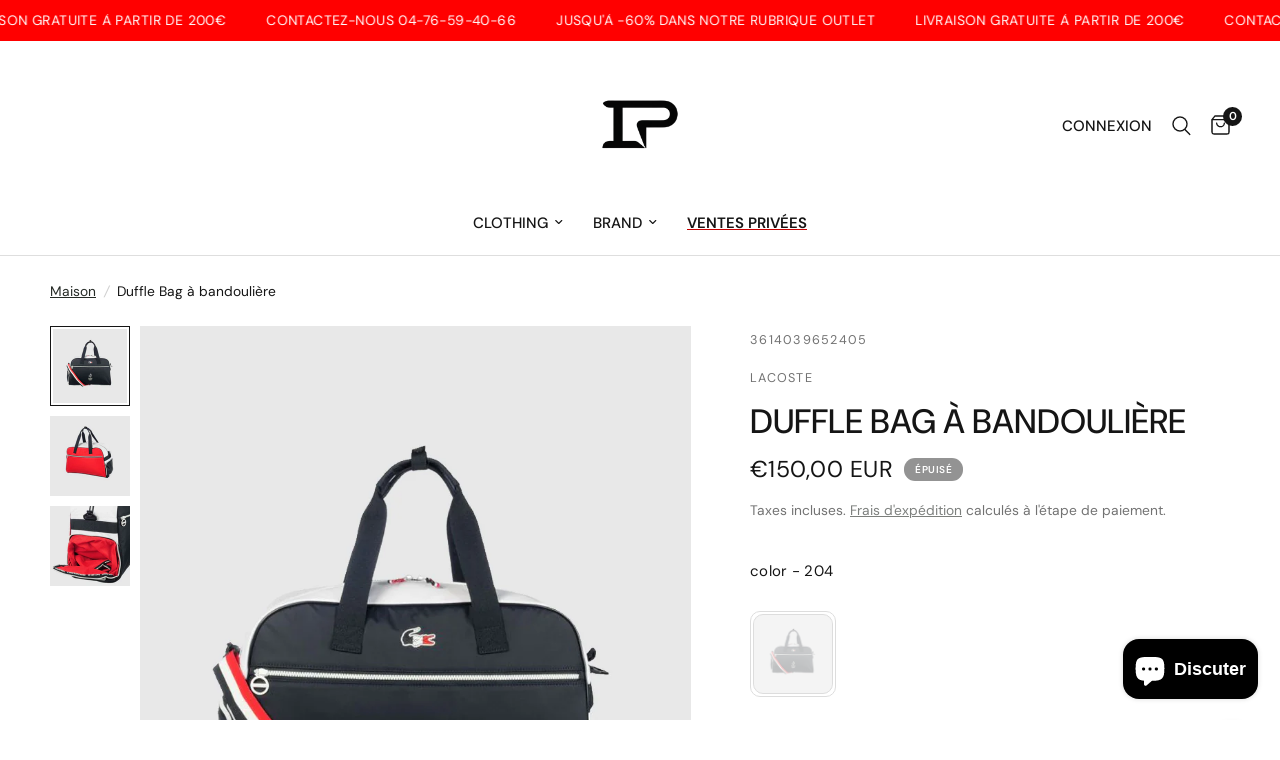

--- FILE ---
content_type: text/html; charset=utf-8
request_url: https://instinct-premium.com/products/duffle-bag-lacoste-instinctpremium
body_size: 53641
content:
<!doctype html><html class="no-js" lang="fr" dir="ltr">
<head>
  <meta charset="utf-8">
  <meta http-equiv="X-UA-Compatible" content="IE=edge,chrome=1">
  <meta name="viewport" content="width=device-width, initial-scale=1, maximum-scale=5, viewport-fit=cover">
  <meta name="theme-color" content="#ffffff">
  <link rel="canonical" href="https://instinct-premium.com/products/duffle-bag-lacoste-instinctpremium">
  <link rel="preconnect" href="https://cdn.shopify.com" crossorigin>

  <!-- Verifications -->
  <meta name="google-site-verification" content="1gHDbDKbhjxg5ys3t2XJrw1TlNtdnAC-fRdZg0g-zWU">
  <meta name="msvalidate.01" content="CE0FB0904123F399F54ACE8D4BC69A1D">

  <link rel="preload" as="style" href="//instinct-premium.com/cdn/shop/t/23/assets/app.css?v=132666050126184008891761041853">
<link rel="preload" as="style" href="//instinct-premium.com/cdn/shop/t/23/assets/product.css?v=17481990152205242641761041907">
<link rel="preload" as="image" href="//instinct-premium.com/cdn/shop/products/NH31640L_3.jpg?v=1642774940&width=375" imagesrcset="//instinct-premium.com/cdn/shop/products/NH31640L_3.jpg?v=1642774940&width=375 375w,//instinct-premium.com/cdn/shop/products/NH31640L_3.jpg?v=1642774940&width=640 640w,//instinct-premium.com/cdn/shop/products/NH31640L_3.jpg?v=1642774940&width=960 960w,//instinct-premium.com/cdn/shop/products/NH31640L_3.jpg?v=1642774940&width=1280 1280w" imagesizes="auto">




<link href="//instinct-premium.com/cdn/shop/t/23/assets/animations.min.js?v=125778792411641688251761041851" as="script" rel="preload">

<link href="//instinct-premium.com/cdn/shop/t/23/assets/header.js?v=53973329853117484881761041879" as="script" rel="preload">
<link href="//instinct-premium.com/cdn/shop/t/23/assets/vendor.min.js?v=57769212839167613861761041926" as="script" rel="preload">
<link href="//instinct-premium.com/cdn/shop/t/23/assets/app.js?v=39648928339787647271761041853" as="script" rel="preload">
<link href="//instinct-premium.com/cdn/shop/t/23/assets/slideshow.js?v=152163310877988040191761041919" as="script" rel="preload">

<script>
window.lazySizesConfig = window.lazySizesConfig || {};
window.lazySizesConfig.expand = 250;
window.lazySizesConfig.loadMode = 1;
window.lazySizesConfig.loadHidden = false;
</script>


  <link rel="icon" type="image/png" href="//instinct-premium.com/cdn/shop/files/websitelogo.png?crop=center&height=32&v=1671099588&width=32">

  <title>
    Duffle Bag à bandoulière Lacoste - Instinct Premium
  </title>

  
    <meta name="description" content="La marque Lacoste vous propose ce sac avec plusieurs poches. Il est très pratique pour ranger vos affaires. C&#39;est un incontournable de la marque. - Instinct Premium">
  
<link rel="preconnect" href="https://fonts.shopifycdn.com" crossorigin>

<meta property="og:site_name" content="Instinct Premium">
<meta property="og:url" content="https://instinct-premium.com/products/duffle-bag-lacoste-instinctpremium">
<meta property="og:title" content="Duffle Bag à bandoulière Lacoste - Instinct Premium">
<meta property="og:type" content="product">
<meta property="og:description" content="La marque Lacoste vous propose ce sac avec plusieurs poches. Il est très pratique pour ranger vos affaires. C&#39;est un incontournable de la marque. - Instinct Premium"><meta property="og:image" content="http://instinct-premium.com/cdn/shop/products/NH31640L_3.jpg?v=1642774940">
  <meta property="og:image:secure_url" content="https://instinct-premium.com/cdn/shop/products/NH31640L_3.jpg?v=1642774940">
  <meta property="og:image:width" content="1000">
  <meta property="og:image:height" content="1000"><meta property="og:price:amount" content="150,00">
  <meta property="og:price:currency" content="EUR"><meta name="twitter:card" content="summary_large_image">
<meta name="twitter:title" content="Duffle Bag à bandoulière Lacoste - Instinct Premium">
<meta name="twitter:description" content="La marque Lacoste vous propose ce sac avec plusieurs poches. Il est très pratique pour ranger vos affaires. C&#39;est un incontournable de la marque. - Instinct Premium">


  <link href="//instinct-premium.com/cdn/shop/t/23/assets/app.css?v=132666050126184008891761041853" rel="stylesheet" type="text/css" media="all" />

  <style data-shopify>
	@font-face {
  font-family: "DM Sans";
  font-weight: 400;
  font-style: normal;
  font-display: swap;
  src: url("//instinct-premium.com/cdn/fonts/dm_sans/dmsans_n4.ec80bd4dd7e1a334c969c265873491ae56018d72.woff2") format("woff2"),
       url("//instinct-premium.com/cdn/fonts/dm_sans/dmsans_n4.87bdd914d8a61247b911147ae68e754d695c58a6.woff") format("woff");
}

@font-face {
  font-family: "DM Sans";
  font-weight: 500;
  font-style: normal;
  font-display: swap;
  src: url("//instinct-premium.com/cdn/fonts/dm_sans/dmsans_n5.8a0f1984c77eb7186ceb87c4da2173ff65eb012e.woff2") format("woff2"),
       url("//instinct-premium.com/cdn/fonts/dm_sans/dmsans_n5.9ad2e755a89e15b3d6c53259daad5fc9609888e6.woff") format("woff");
}

@font-face {
  font-family: "DM Sans";
  font-weight: 600;
  font-style: normal;
  font-display: swap;
  src: url("//instinct-premium.com/cdn/fonts/dm_sans/dmsans_n6.70a2453ea926d613c6a2f89af05180d14b3a7c96.woff2") format("woff2"),
       url("//instinct-premium.com/cdn/fonts/dm_sans/dmsans_n6.355605667bef215872257574b57fc097044f7e20.woff") format("woff");
}

@font-face {
  font-family: "DM Sans";
  font-weight: 400;
  font-style: italic;
  font-display: swap;
  src: url("//instinct-premium.com/cdn/fonts/dm_sans/dmsans_i4.b8fe05e69ee95d5a53155c346957d8cbf5081c1a.woff2") format("woff2"),
       url("//instinct-premium.com/cdn/fonts/dm_sans/dmsans_i4.403fe28ee2ea63e142575c0aa47684d65f8c23a0.woff") format("woff");
}

@font-face {
  font-family: "DM Sans";
  font-weight: 600;
  font-style: italic;
  font-display: swap;
  src: url("//instinct-premium.com/cdn/fonts/dm_sans/dmsans_i6.b7d5b35c5f29523529e1bf4a3d0de71a44a277b6.woff2") format("woff2"),
       url("//instinct-premium.com/cdn/fonts/dm_sans/dmsans_i6.9b760cc5bdd17b4de2c70249ba49bd707f27a31b.woff") format("woff");
}


		@font-face {
  font-family: Prompt;
  font-weight: 900;
  font-style: normal;
  font-display: swap;
  src: url("//instinct-premium.com/cdn/fonts/prompt/prompt_n9.f3543f9d5fcc5013cb1d7a07bc4cf0bee18a6d8e.woff2") format("woff2"),
       url("//instinct-premium.com/cdn/fonts/prompt/prompt_n9.4052ad85a487ab30c1b300ae950975476b3fca89.woff") format("woff");
}

@font-face {
  font-family: Prompt;
  font-weight: 400;
  font-style: normal;
  font-display: swap;
  src: url("//instinct-premium.com/cdn/fonts/prompt/prompt_n4.55d12409b69157fbb5a35f8e7fe8e1c49ef883c4.woff2") format("woff2"),
       url("//instinct-premium.com/cdn/fonts/prompt/prompt_n4.cb4fce1008c76d3a576d0fc88e84462b52c62ea8.woff") format("woff");
}

h1,h2,h3,h4,h5,h6,
	.h1,.h2,.h3,.h4,.h5,.h6,
	.logolink.text-logo,
	.heading-font,
	.h1-xlarge,
	.h1-large,
	.customer-addresses .my-address .address-index {
		font-style: normal;
		font-weight: 900;
		font-family: Prompt, sans-serif;
	}
	body,
	.body-font,
	.thb-product-detail .product-title {
		font-style: normal;
		font-weight: 400;
		font-family: "DM Sans", sans-serif;
	}
	:root {
		--mobile-swipe-width: calc(90vw - 30px);
		--font-body-scale: 1.15;
		--font-body-line-height-scale: 1.4;
		--font-body-letter-spacing: 0.0em;
		--font-body-medium-weight: 500;
    --font-body-bold-weight: 600;
		--font-announcement-scale: 1.05;
		--font-heading-scale: 1.05;
		--font-heading-line-height-scale: 1.0;
		--font-heading-letter-spacing: 0.0em;
		--font-navigation-scale: 1.0;
		--navigation-item-spacing: 15px;
		--font-product-title-scale: 1.0;
		--font-product-title-line-height-scale: 1.0;
		--button-letter-spacing: 0.02em;
		--button-font-scale: 1.0;

		--bg-body: #ffffff;
		--bg-body-rgb: 255,255,255;
		--bg-body-darken: #f7f7f7;
		--payment-terms-background-color: #ffffff;
		--color-body: #151515;
		--color-body-rgb: 21,21,21;
		--color-accent: #252a26;
		--color-accent-rgb: 37,42,38;
		--color-border: #dedede;
		--color-form-border: #dedede;
		--color-overlay-rgb: 0,0,0;

		--shopify-accelerated-checkout-button-block-size: 48px;
		--shopify-accelerated-checkout-inline-alignment: center;
		--shopify-accelerated-checkout-skeleton-animation-duration: 0.25s;

		--color-announcement-bar-text: #000000;
		--color-announcement-bar-bg: #25d12f;

		--color-header-bg: #ffffff;
		--color-header-bg-rgb: 255,255,255;
		--color-header-text: #151515;
		--color-header-text-rgb: 21,21,21;
		--color-header-links: #151515;
		--color-header-links-rgb: 21,21,21;
		--color-header-links-hover: #151515;
		--color-header-icons: #151515;
		--color-header-border: #dedede;

		--solid-button-background: #151515;
		--solid-button-label: #ffffff;
		--outline-button-label: #151515;
		--button-border-radius: 0px;
		--shopify-accelerated-checkout-button-border-radius: 0px;

		--color-price: #151515;
		--color-price-discounted: #ee3b45;
		--color-star: #FD9A52;
		--color-dots: #151515;

		--color-inventory-instock: #279A4B;
		--color-inventory-lowstock: #FB9E5B;

		--section-spacing-mobile: 50px;
		--section-spacing-desktop: 90px;

		--color-badge-text: #ffffff;
		--color-badge-sold-out: #939393;
		--color-badge-sale: #dc1e2f;
		
		--color-badge-preorder: #666666;
		--badge-corner-radius: 13px;

		--color-footer-text: #FFFFFF;
		--color-footer-text-rgb: 255,255,255;
		--color-footer-link: #FFFFFF;
		--color-footer-link-hover: #FFFFFF;
		--color-footer-border: #444444;
		--color-footer-border-rgb: 68,68,68;
		--color-footer-bg: #272727;
	}.badge[data-badge="best-seller"],.badge[data-badge="new"]{
				background: #000000;
			}
		



</style>


  <!-- Preload images for key templates -->
  
    <link rel="preload" as="image" href="//instinct-premium.com/cdn/shop/products/NH31640L_3_1000x1000.jpg?v=1642774940">
  

  <!-- JSON-LD: Organization (sans réseaux) -->
  <script type="application/ld+json">
  {
    "@context": "https://schema.org",
    "@type": "Organization",
    "url": "https://www.instinct-premium.com",
    "logo": "https://instinct-premium.com/cdn/shop/files/INSTINCT-PREMIUM-LOGO_55e226d5-237f-4e4d-b69f-42d64eb7d014.png?v=1747830050",
    "name": "Instinct Premium",
    "description": "Vêtements de luxe pour homme : Lacoste, Hugo Boss, Stone Island et plus. Découvrez nos collections exclusives chez Instinct Premium. Livraison rapide garantie !",
    "contactPoint": [{
      "@type": "ContactPoint",
      "contactType": "Customer Support",
      "email": "serviceclient.instinctpremium@gmail.com",
      "availableLanguage": ["fr","en"]
    }]
  }
  </script>

<!-- JSON-LD: WebSite + SearchAction (version safe) -->
<script type="application/ld+json">
{
  "@context": "https://schema.org",
  "@type": "WebSite",
  "name": "Instinct Premium",
  "url": "https:\/\/instinct-premium.com",
  "potentialAction": {
    "@type": "SearchAction",
    "target": "https://instinct-premium.com/search?q={search_term_string}",
    "query-input": "required name=search_term_string"
  }
}
</script>



  <script>
    window.theme = window.theme || {};
    theme = {
      settings: {
        money_with_currency_format:"€{{amount_with_comma_separator}}",
        cart_drawer:true,
        product_id: 7096678121670,
      },
      routes: {
        root_url: '/',
        cart_url: '/cart',
        cart_add_url: '/cart/add',
        search_url: '/search',
        cart_change_url: '/cart/change',
        cart_update_url: '/cart/update',
        cart_clear_url: '/cart/clear',
        predictive_search_url: '/search/suggest',
      },
      variantStrings: {
        addToCart: `Ajouter au panier`,
        soldOut: `Épuisé`,
        unavailable: `Non disponible`,
        preOrder: `Pre-commander`
      },
      strings: {
        requiresTerms: `Vous devez accepter les conditions générales de vente pour valider`,
        shippingEstimatorNoResults: `Désolé, nous ne livrons pas à votre destination.`,
        shippingEstimatorOneResult: `Il y a un frais d&#39;envoi pour votre adresse:`,
        shippingEstimatorMultipleResults: `Il y a plusieurs frais d&#39;envoi pour votre adresse:`,
        shippingEstimatorError: `Une ou plusieurs erreurs se sont produites lors de la récupération des frais d&#39;envoi:`
      }
    };
  </script>

  <script>window.performance && window.performance.mark && window.performance.mark('shopify.content_for_header.start');</script><meta name="google-site-verification" content="Op6EjnTYUYCMJpP4Xvo0d5kX68J0JROCZQhEUi8GJa8">
<meta id="shopify-digital-wallet" name="shopify-digital-wallet" content="/58355777734/digital_wallets/dialog">
<meta name="shopify-checkout-api-token" content="d673e4a847d030bb143818cda19694c8">
<meta id="in-context-paypal-metadata" data-shop-id="58355777734" data-venmo-supported="false" data-environment="production" data-locale="fr_FR" data-paypal-v4="true" data-currency="EUR">
<link rel="alternate" type="application/json+oembed" href="https://instinct-premium.com/products/duffle-bag-lacoste-instinctpremium.oembed">
<script async="async" src="/checkouts/internal/preloads.js?locale=fr-FR"></script>
<script id="shopify-features" type="application/json">{"accessToken":"d673e4a847d030bb143818cda19694c8","betas":["rich-media-storefront-analytics"],"domain":"instinct-premium.com","predictiveSearch":true,"shopId":58355777734,"locale":"fr"}</script>
<script>var Shopify = Shopify || {};
Shopify.shop = "instinctpremium.myshopify.com";
Shopify.locale = "fr";
Shopify.currency = {"active":"EUR","rate":"1.0"};
Shopify.country = "FR";
Shopify.theme = {"name":"Copie mise à jour de Copie de Copie de Reformat...","id":181481341251,"schema_name":"Reformation","schema_version":"9.0.0","theme_store_id":1762,"role":"main"};
Shopify.theme.handle = "null";
Shopify.theme.style = {"id":null,"handle":null};
Shopify.cdnHost = "instinct-premium.com/cdn";
Shopify.routes = Shopify.routes || {};
Shopify.routes.root = "/";</script>
<script type="module">!function(o){(o.Shopify=o.Shopify||{}).modules=!0}(window);</script>
<script>!function(o){function n(){var o=[];function n(){o.push(Array.prototype.slice.apply(arguments))}return n.q=o,n}var t=o.Shopify=o.Shopify||{};t.loadFeatures=n(),t.autoloadFeatures=n()}(window);</script>
<script id="shop-js-analytics" type="application/json">{"pageType":"product"}</script>
<script defer="defer" async type="module" src="//instinct-premium.com/cdn/shopifycloud/shop-js/modules/v2/client.init-shop-cart-sync_XvpUV7qp.fr.esm.js"></script>
<script defer="defer" async type="module" src="//instinct-premium.com/cdn/shopifycloud/shop-js/modules/v2/chunk.common_C2xzKNNs.esm.js"></script>
<script type="module">
  await import("//instinct-premium.com/cdn/shopifycloud/shop-js/modules/v2/client.init-shop-cart-sync_XvpUV7qp.fr.esm.js");
await import("//instinct-premium.com/cdn/shopifycloud/shop-js/modules/v2/chunk.common_C2xzKNNs.esm.js");

  window.Shopify.SignInWithShop?.initShopCartSync?.({"fedCMEnabled":true,"windoidEnabled":true});

</script>
<script>(function() {
  var isLoaded = false;
  function asyncLoad() {
    if (isLoaded) return;
    isLoaded = true;
    var urls = ["\/\/code.tidio.co\/n4uem90rewz7tns0b7otbivhta20s8i1.js?shop=instinctpremium.myshopify.com","https:\/\/cookie-bar.conversionbear.com\/script?app=cookie_consent\u0026shop=instinctpremium.myshopify.com","https:\/\/intg.snapchat.com\/shopify\/shopify-scevent-init.js?id=d7b9343f-e003-4bed-8737-472510e877a1\u0026shop=instinctpremium.myshopify.com","\/\/swymv3free-01.azureedge.net\/code\/swym-shopify.js?shop=instinctpremium.myshopify.com","https:\/\/app.seasoneffects.com\/get_script\/7a1490026ce111eeb1ee8676a56b039c.js?v=920786\u0026shop=instinctpremium.myshopify.com","https:\/\/plugin.brevo.com\/integrations\/api\/automation\/script?user_connection_id=65c0d43584b03e6b6e6cb9d1\u0026ma-key=zceehv5d4zoahhvjjoafizgb\u0026shop=instinctpremium.myshopify.com","https:\/\/plugin.brevo.com\/integrations\/api\/sy\/cart_tracking\/script?ma-key=zceehv5d4zoahhvjjoafizgb\u0026user_connection_id=65c0d43584b03e6b6e6cb9d1\u0026shop=instinctpremium.myshopify.com","https:\/\/reconvert-cdn.com\/assets\/js\/store_reconvert_node.js?v=2\u0026scid=MjdlOGVkY2I3OTc5MWRiNTVjNmYzMWZmZTAyM2Y5N2YuZDY4YzY5Mjc4YzZjOWExY2MzN2NjMzI5ZWI3MWI5Nzg=\u0026shop=instinctpremium.myshopify.com","https:\/\/loox.io\/widget\/hc7MlL1oBP\/loox.1709633268118.js?shop=instinctpremium.myshopify.com","https:\/\/reconvert-cdn.com\/assets\/js\/reconvert_script_tags.mini.js?scid=U1d1a2M2TW91UEYwVXJmRVVSVjJzdz09\u0026shop=instinctpremium.myshopify.com","\/\/cdn.shopify.com\/proxy\/30d3a79e444b7fbee1c9370d66aa82b0118ce738eacf9917629702b304c1ff90\/api.kimonix.com\/kimonix_void_script.js?shop=instinctpremium.myshopify.com\u0026sp-cache-control=cHVibGljLCBtYXgtYWdlPTkwMA"];
    for (var i = 0; i < urls.length; i++) {
      var s = document.createElement('script');
      s.type = 'text/javascript';
      s.async = true;
      s.src = urls[i];
      var x = document.getElementsByTagName('script')[0];
      x.parentNode.insertBefore(s, x);
    }
  };
  if(window.attachEvent) {
    window.attachEvent('onload', asyncLoad);
  } else {
    window.addEventListener('load', asyncLoad, false);
  }
})();</script>
<script id="__st">var __st={"a":58355777734,"offset":3600,"reqid":"9b6e6d3f-3246-4b0b-91a1-1c7aefe75dee-1768723532","pageurl":"instinct-premium.com\/products\/duffle-bag-lacoste-instinctpremium","u":"0dd9a84f3571","p":"product","rtyp":"product","rid":7096678121670};</script>
<script>window.ShopifyPaypalV4VisibilityTracking = true;</script>
<script id="form-persister">!function(){'use strict';const t='contact',e='new_comment',n=[[t,t],['blogs',e],['comments',e],[t,'customer']],o='password',r='form_key',c=['recaptcha-v3-token','g-recaptcha-response','h-captcha-response',o],s=()=>{try{return window.sessionStorage}catch{return}},i='__shopify_v',u=t=>t.elements[r],a=function(){const t=[...n].map((([t,e])=>`form[action*='/${t}']:not([data-nocaptcha='true']) input[name='form_type'][value='${e}']`)).join(',');var e;return e=t,()=>e?[...document.querySelectorAll(e)].map((t=>t.form)):[]}();function m(t){const e=u(t);a().includes(t)&&(!e||!e.value)&&function(t){try{if(!s())return;!function(t){const e=s();if(!e)return;const n=u(t);if(!n)return;const o=n.value;o&&e.removeItem(o)}(t);const e=Array.from(Array(32),(()=>Math.random().toString(36)[2])).join('');!function(t,e){u(t)||t.append(Object.assign(document.createElement('input'),{type:'hidden',name:r})),t.elements[r].value=e}(t,e),function(t,e){const n=s();if(!n)return;const r=[...t.querySelectorAll(`input[type='${o}']`)].map((({name:t})=>t)),u=[...c,...r],a={};for(const[o,c]of new FormData(t).entries())u.includes(o)||(a[o]=c);n.setItem(e,JSON.stringify({[i]:1,action:t.action,data:a}))}(t,e)}catch(e){console.error('failed to persist form',e)}}(t)}const f=t=>{if('true'===t.dataset.persistBound)return;const e=function(t,e){const n=function(t){return'function'==typeof t.submit?t.submit:HTMLFormElement.prototype.submit}(t).bind(t);return function(){let t;return()=>{t||(t=!0,(()=>{try{e(),n()}catch(t){(t=>{console.error('form submit failed',t)})(t)}})(),setTimeout((()=>t=!1),250))}}()}(t,(()=>{m(t)}));!function(t,e){if('function'==typeof t.submit&&'function'==typeof e)try{t.submit=e}catch{}}(t,e),t.addEventListener('submit',(t=>{t.preventDefault(),e()})),t.dataset.persistBound='true'};!function(){function t(t){const e=(t=>{const e=t.target;return e instanceof HTMLFormElement?e:e&&e.form})(t);e&&m(e)}document.addEventListener('submit',t),document.addEventListener('DOMContentLoaded',(()=>{const e=a();for(const t of e)f(t);var n;n=document.body,new window.MutationObserver((t=>{for(const e of t)if('childList'===e.type&&e.addedNodes.length)for(const t of e.addedNodes)1===t.nodeType&&'FORM'===t.tagName&&a().includes(t)&&f(t)})).observe(n,{childList:!0,subtree:!0,attributes:!1}),document.removeEventListener('submit',t)}))}()}();</script>
<script integrity="sha256-4kQ18oKyAcykRKYeNunJcIwy7WH5gtpwJnB7kiuLZ1E=" data-source-attribution="shopify.loadfeatures" defer="defer" src="//instinct-premium.com/cdn/shopifycloud/storefront/assets/storefront/load_feature-a0a9edcb.js" crossorigin="anonymous"></script>
<script data-source-attribution="shopify.dynamic_checkout.dynamic.init">var Shopify=Shopify||{};Shopify.PaymentButton=Shopify.PaymentButton||{isStorefrontPortableWallets:!0,init:function(){window.Shopify.PaymentButton.init=function(){};var t=document.createElement("script");t.src="https://instinct-premium.com/cdn/shopifycloud/portable-wallets/latest/portable-wallets.fr.js",t.type="module",document.head.appendChild(t)}};
</script>
<script data-source-attribution="shopify.dynamic_checkout.buyer_consent">
  function portableWalletsHideBuyerConsent(e){var t=document.getElementById("shopify-buyer-consent"),n=document.getElementById("shopify-subscription-policy-button");t&&n&&(t.classList.add("hidden"),t.setAttribute("aria-hidden","true"),n.removeEventListener("click",e))}function portableWalletsShowBuyerConsent(e){var t=document.getElementById("shopify-buyer-consent"),n=document.getElementById("shopify-subscription-policy-button");t&&n&&(t.classList.remove("hidden"),t.removeAttribute("aria-hidden"),n.addEventListener("click",e))}window.Shopify?.PaymentButton&&(window.Shopify.PaymentButton.hideBuyerConsent=portableWalletsHideBuyerConsent,window.Shopify.PaymentButton.showBuyerConsent=portableWalletsShowBuyerConsent);
</script>
<script data-source-attribution="shopify.dynamic_checkout.cart.bootstrap">document.addEventListener("DOMContentLoaded",(function(){function t(){return document.querySelector("shopify-accelerated-checkout-cart, shopify-accelerated-checkout")}if(t())Shopify.PaymentButton.init();else{new MutationObserver((function(e,n){t()&&(Shopify.PaymentButton.init(),n.disconnect())})).observe(document.body,{childList:!0,subtree:!0})}}));
</script>
<script id='scb4127' type='text/javascript' async='' src='https://instinct-premium.com/cdn/shopifycloud/privacy-banner/storefront-banner.js'></script><link id="shopify-accelerated-checkout-styles" rel="stylesheet" media="screen" href="https://instinct-premium.com/cdn/shopifycloud/portable-wallets/latest/accelerated-checkout-backwards-compat.css" crossorigin="anonymous">
<style id="shopify-accelerated-checkout-cart">
        #shopify-buyer-consent {
  margin-top: 1em;
  display: inline-block;
  width: 100%;
}

#shopify-buyer-consent.hidden {
  display: none;
}

#shopify-subscription-policy-button {
  background: none;
  border: none;
  padding: 0;
  text-decoration: underline;
  font-size: inherit;
  cursor: pointer;
}

#shopify-subscription-policy-button::before {
  box-shadow: none;
}

      </style>

<script>window.performance && window.performance.mark && window.performance.mark('shopify.content_for_header.end');</script> <!-- Header hook for plugins -->

  <script>document.documentElement.className = document.documentElement.className.replace('no-js', 'js');</script>
  
<!-- BEGIN app block: shopify://apps/seowill-seoant-ai-seo/blocks/seoant-core/8e57283b-dcb0-4f7b-a947-fb5c57a0d59d -->
<!--SEOAnt Core By SEOAnt Teams, v0.1.6 START -->







    <!-- BEGIN app snippet: Product-JSON-LD --><!-- END app snippet -->


<!-- SON-LD generated By SEOAnt END -->



<!-- Start : SEOAnt BrokenLink Redirect --><script type="text/javascript">
    !function(t){var e={};function r(n){if(e[n])return e[n].exports;var o=e[n]={i:n,l:!1,exports:{}};return t[n].call(o.exports,o,o.exports,r),o.l=!0,o.exports}r.m=t,r.c=e,r.d=function(t,e,n){r.o(t,e)||Object.defineProperty(t,e,{enumerable:!0,get:n})},r.r=function(t){"undefined"!==typeof Symbol&&Symbol.toStringTag&&Object.defineProperty(t,Symbol.toStringTag,{value:"Module"}),Object.defineProperty(t,"__esModule",{value:!0})},r.t=function(t,e){if(1&e&&(t=r(t)),8&e)return t;if(4&e&&"object"===typeof t&&t&&t.__esModule)return t;var n=Object.create(null);if(r.r(n),Object.defineProperty(n,"default",{enumerable:!0,value:t}),2&e&&"string"!=typeof t)for(var o in t)r.d(n,o,function(e){return t[e]}.bind(null,o));return n},r.n=function(t){var e=t&&t.__esModule?function(){return t.default}:function(){return t};return r.d(e,"a",e),e},r.o=function(t,e){return Object.prototype.hasOwnProperty.call(t,e)},r.p="",r(r.s=11)}([function(t,e,r){"use strict";var n=r(2),o=Object.prototype.toString;function i(t){return"[object Array]"===o.call(t)}function a(t){return"undefined"===typeof t}function u(t){return null!==t&&"object"===typeof t}function s(t){return"[object Function]"===o.call(t)}function c(t,e){if(null!==t&&"undefined"!==typeof t)if("object"!==typeof t&&(t=[t]),i(t))for(var r=0,n=t.length;r<n;r++)e.call(null,t[r],r,t);else for(var o in t)Object.prototype.hasOwnProperty.call(t,o)&&e.call(null,t[o],o,t)}t.exports={isArray:i,isArrayBuffer:function(t){return"[object ArrayBuffer]"===o.call(t)},isBuffer:function(t){return null!==t&&!a(t)&&null!==t.constructor&&!a(t.constructor)&&"function"===typeof t.constructor.isBuffer&&t.constructor.isBuffer(t)},isFormData:function(t){return"undefined"!==typeof FormData&&t instanceof FormData},isArrayBufferView:function(t){return"undefined"!==typeof ArrayBuffer&&ArrayBuffer.isView?ArrayBuffer.isView(t):t&&t.buffer&&t.buffer instanceof ArrayBuffer},isString:function(t){return"string"===typeof t},isNumber:function(t){return"number"===typeof t},isObject:u,isUndefined:a,isDate:function(t){return"[object Date]"===o.call(t)},isFile:function(t){return"[object File]"===o.call(t)},isBlob:function(t){return"[object Blob]"===o.call(t)},isFunction:s,isStream:function(t){return u(t)&&s(t.pipe)},isURLSearchParams:function(t){return"undefined"!==typeof URLSearchParams&&t instanceof URLSearchParams},isStandardBrowserEnv:function(){return("undefined"===typeof navigator||"ReactNative"!==navigator.product&&"NativeScript"!==navigator.product&&"NS"!==navigator.product)&&("undefined"!==typeof window&&"undefined"!==typeof document)},forEach:c,merge:function t(){var e={};function r(r,n){"object"===typeof e[n]&&"object"===typeof r?e[n]=t(e[n],r):e[n]=r}for(var n=0,o=arguments.length;n<o;n++)c(arguments[n],r);return e},deepMerge:function t(){var e={};function r(r,n){"object"===typeof e[n]&&"object"===typeof r?e[n]=t(e[n],r):e[n]="object"===typeof r?t({},r):r}for(var n=0,o=arguments.length;n<o;n++)c(arguments[n],r);return e},extend:function(t,e,r){return c(e,(function(e,o){t[o]=r&&"function"===typeof e?n(e,r):e})),t},trim:function(t){return t.replace(/^\s*/,"").replace(/\s*$/,"")}}},function(t,e,r){t.exports=r(12)},function(t,e,r){"use strict";t.exports=function(t,e){return function(){for(var r=new Array(arguments.length),n=0;n<r.length;n++)r[n]=arguments[n];return t.apply(e,r)}}},function(t,e,r){"use strict";var n=r(0);function o(t){return encodeURIComponent(t).replace(/%40/gi,"@").replace(/%3A/gi,":").replace(/%24/g,"$").replace(/%2C/gi,",").replace(/%20/g,"+").replace(/%5B/gi,"[").replace(/%5D/gi,"]")}t.exports=function(t,e,r){if(!e)return t;var i;if(r)i=r(e);else if(n.isURLSearchParams(e))i=e.toString();else{var a=[];n.forEach(e,(function(t,e){null!==t&&"undefined"!==typeof t&&(n.isArray(t)?e+="[]":t=[t],n.forEach(t,(function(t){n.isDate(t)?t=t.toISOString():n.isObject(t)&&(t=JSON.stringify(t)),a.push(o(e)+"="+o(t))})))})),i=a.join("&")}if(i){var u=t.indexOf("#");-1!==u&&(t=t.slice(0,u)),t+=(-1===t.indexOf("?")?"?":"&")+i}return t}},function(t,e,r){"use strict";t.exports=function(t){return!(!t||!t.__CANCEL__)}},function(t,e,r){"use strict";(function(e){var n=r(0),o=r(19),i={"Content-Type":"application/x-www-form-urlencoded"};function a(t,e){!n.isUndefined(t)&&n.isUndefined(t["Content-Type"])&&(t["Content-Type"]=e)}var u={adapter:function(){var t;return("undefined"!==typeof XMLHttpRequest||"undefined"!==typeof e&&"[object process]"===Object.prototype.toString.call(e))&&(t=r(6)),t}(),transformRequest:[function(t,e){return o(e,"Accept"),o(e,"Content-Type"),n.isFormData(t)||n.isArrayBuffer(t)||n.isBuffer(t)||n.isStream(t)||n.isFile(t)||n.isBlob(t)?t:n.isArrayBufferView(t)?t.buffer:n.isURLSearchParams(t)?(a(e,"application/x-www-form-urlencoded;charset=utf-8"),t.toString()):n.isObject(t)?(a(e,"application/json;charset=utf-8"),JSON.stringify(t)):t}],transformResponse:[function(t){if("string"===typeof t)try{t=JSON.parse(t)}catch(e){}return t}],timeout:0,xsrfCookieName:"XSRF-TOKEN",xsrfHeaderName:"X-XSRF-TOKEN",maxContentLength:-1,validateStatus:function(t){return t>=200&&t<300},headers:{common:{Accept:"application/json, text/plain, */*"}}};n.forEach(["delete","get","head"],(function(t){u.headers[t]={}})),n.forEach(["post","put","patch"],(function(t){u.headers[t]=n.merge(i)})),t.exports=u}).call(this,r(18))},function(t,e,r){"use strict";var n=r(0),o=r(20),i=r(3),a=r(22),u=r(25),s=r(26),c=r(7);t.exports=function(t){return new Promise((function(e,f){var l=t.data,p=t.headers;n.isFormData(l)&&delete p["Content-Type"];var h=new XMLHttpRequest;if(t.auth){var d=t.auth.username||"",m=t.auth.password||"";p.Authorization="Basic "+btoa(d+":"+m)}var y=a(t.baseURL,t.url);if(h.open(t.method.toUpperCase(),i(y,t.params,t.paramsSerializer),!0),h.timeout=t.timeout,h.onreadystatechange=function(){if(h&&4===h.readyState&&(0!==h.status||h.responseURL&&0===h.responseURL.indexOf("file:"))){var r="getAllResponseHeaders"in h?u(h.getAllResponseHeaders()):null,n={data:t.responseType&&"text"!==t.responseType?h.response:h.responseText,status:h.status,statusText:h.statusText,headers:r,config:t,request:h};o(e,f,n),h=null}},h.onabort=function(){h&&(f(c("Request aborted",t,"ECONNABORTED",h)),h=null)},h.onerror=function(){f(c("Network Error",t,null,h)),h=null},h.ontimeout=function(){var e="timeout of "+t.timeout+"ms exceeded";t.timeoutErrorMessage&&(e=t.timeoutErrorMessage),f(c(e,t,"ECONNABORTED",h)),h=null},n.isStandardBrowserEnv()){var v=r(27),g=(t.withCredentials||s(y))&&t.xsrfCookieName?v.read(t.xsrfCookieName):void 0;g&&(p[t.xsrfHeaderName]=g)}if("setRequestHeader"in h&&n.forEach(p,(function(t,e){"undefined"===typeof l&&"content-type"===e.toLowerCase()?delete p[e]:h.setRequestHeader(e,t)})),n.isUndefined(t.withCredentials)||(h.withCredentials=!!t.withCredentials),t.responseType)try{h.responseType=t.responseType}catch(w){if("json"!==t.responseType)throw w}"function"===typeof t.onDownloadProgress&&h.addEventListener("progress",t.onDownloadProgress),"function"===typeof t.onUploadProgress&&h.upload&&h.upload.addEventListener("progress",t.onUploadProgress),t.cancelToken&&t.cancelToken.promise.then((function(t){h&&(h.abort(),f(t),h=null)})),void 0===l&&(l=null),h.send(l)}))}},function(t,e,r){"use strict";var n=r(21);t.exports=function(t,e,r,o,i){var a=new Error(t);return n(a,e,r,o,i)}},function(t,e,r){"use strict";var n=r(0);t.exports=function(t,e){e=e||{};var r={},o=["url","method","params","data"],i=["headers","auth","proxy"],a=["baseURL","url","transformRequest","transformResponse","paramsSerializer","timeout","withCredentials","adapter","responseType","xsrfCookieName","xsrfHeaderName","onUploadProgress","onDownloadProgress","maxContentLength","validateStatus","maxRedirects","httpAgent","httpsAgent","cancelToken","socketPath"];n.forEach(o,(function(t){"undefined"!==typeof e[t]&&(r[t]=e[t])})),n.forEach(i,(function(o){n.isObject(e[o])?r[o]=n.deepMerge(t[o],e[o]):"undefined"!==typeof e[o]?r[o]=e[o]:n.isObject(t[o])?r[o]=n.deepMerge(t[o]):"undefined"!==typeof t[o]&&(r[o]=t[o])})),n.forEach(a,(function(n){"undefined"!==typeof e[n]?r[n]=e[n]:"undefined"!==typeof t[n]&&(r[n]=t[n])}));var u=o.concat(i).concat(a),s=Object.keys(e).filter((function(t){return-1===u.indexOf(t)}));return n.forEach(s,(function(n){"undefined"!==typeof e[n]?r[n]=e[n]:"undefined"!==typeof t[n]&&(r[n]=t[n])})),r}},function(t,e,r){"use strict";function n(t){this.message=t}n.prototype.toString=function(){return"Cancel"+(this.message?": "+this.message:"")},n.prototype.__CANCEL__=!0,t.exports=n},function(t,e,r){t.exports=r(13)},function(t,e,r){t.exports=r(30)},function(t,e,r){var n=function(t){"use strict";var e=Object.prototype,r=e.hasOwnProperty,n="function"===typeof Symbol?Symbol:{},o=n.iterator||"@@iterator",i=n.asyncIterator||"@@asyncIterator",a=n.toStringTag||"@@toStringTag";function u(t,e,r){return Object.defineProperty(t,e,{value:r,enumerable:!0,configurable:!0,writable:!0}),t[e]}try{u({},"")}catch(S){u=function(t,e,r){return t[e]=r}}function s(t,e,r,n){var o=e&&e.prototype instanceof l?e:l,i=Object.create(o.prototype),a=new L(n||[]);return i._invoke=function(t,e,r){var n="suspendedStart";return function(o,i){if("executing"===n)throw new Error("Generator is already running");if("completed"===n){if("throw"===o)throw i;return j()}for(r.method=o,r.arg=i;;){var a=r.delegate;if(a){var u=x(a,r);if(u){if(u===f)continue;return u}}if("next"===r.method)r.sent=r._sent=r.arg;else if("throw"===r.method){if("suspendedStart"===n)throw n="completed",r.arg;r.dispatchException(r.arg)}else"return"===r.method&&r.abrupt("return",r.arg);n="executing";var s=c(t,e,r);if("normal"===s.type){if(n=r.done?"completed":"suspendedYield",s.arg===f)continue;return{value:s.arg,done:r.done}}"throw"===s.type&&(n="completed",r.method="throw",r.arg=s.arg)}}}(t,r,a),i}function c(t,e,r){try{return{type:"normal",arg:t.call(e,r)}}catch(S){return{type:"throw",arg:S}}}t.wrap=s;var f={};function l(){}function p(){}function h(){}var d={};d[o]=function(){return this};var m=Object.getPrototypeOf,y=m&&m(m(T([])));y&&y!==e&&r.call(y,o)&&(d=y);var v=h.prototype=l.prototype=Object.create(d);function g(t){["next","throw","return"].forEach((function(e){u(t,e,(function(t){return this._invoke(e,t)}))}))}function w(t,e){var n;this._invoke=function(o,i){function a(){return new e((function(n,a){!function n(o,i,a,u){var s=c(t[o],t,i);if("throw"!==s.type){var f=s.arg,l=f.value;return l&&"object"===typeof l&&r.call(l,"__await")?e.resolve(l.__await).then((function(t){n("next",t,a,u)}),(function(t){n("throw",t,a,u)})):e.resolve(l).then((function(t){f.value=t,a(f)}),(function(t){return n("throw",t,a,u)}))}u(s.arg)}(o,i,n,a)}))}return n=n?n.then(a,a):a()}}function x(t,e){var r=t.iterator[e.method];if(void 0===r){if(e.delegate=null,"throw"===e.method){if(t.iterator.return&&(e.method="return",e.arg=void 0,x(t,e),"throw"===e.method))return f;e.method="throw",e.arg=new TypeError("The iterator does not provide a 'throw' method")}return f}var n=c(r,t.iterator,e.arg);if("throw"===n.type)return e.method="throw",e.arg=n.arg,e.delegate=null,f;var o=n.arg;return o?o.done?(e[t.resultName]=o.value,e.next=t.nextLoc,"return"!==e.method&&(e.method="next",e.arg=void 0),e.delegate=null,f):o:(e.method="throw",e.arg=new TypeError("iterator result is not an object"),e.delegate=null,f)}function b(t){var e={tryLoc:t[0]};1 in t&&(e.catchLoc=t[1]),2 in t&&(e.finallyLoc=t[2],e.afterLoc=t[3]),this.tryEntries.push(e)}function E(t){var e=t.completion||{};e.type="normal",delete e.arg,t.completion=e}function L(t){this.tryEntries=[{tryLoc:"root"}],t.forEach(b,this),this.reset(!0)}function T(t){if(t){var e=t[o];if(e)return e.call(t);if("function"===typeof t.next)return t;if(!isNaN(t.length)){var n=-1,i=function e(){for(;++n<t.length;)if(r.call(t,n))return e.value=t[n],e.done=!1,e;return e.value=void 0,e.done=!0,e};return i.next=i}}return{next:j}}function j(){return{value:void 0,done:!0}}return p.prototype=v.constructor=h,h.constructor=p,p.displayName=u(h,a,"GeneratorFunction"),t.isGeneratorFunction=function(t){var e="function"===typeof t&&t.constructor;return!!e&&(e===p||"GeneratorFunction"===(e.displayName||e.name))},t.mark=function(t){return Object.setPrototypeOf?Object.setPrototypeOf(t,h):(t.__proto__=h,u(t,a,"GeneratorFunction")),t.prototype=Object.create(v),t},t.awrap=function(t){return{__await:t}},g(w.prototype),w.prototype[i]=function(){return this},t.AsyncIterator=w,t.async=function(e,r,n,o,i){void 0===i&&(i=Promise);var a=new w(s(e,r,n,o),i);return t.isGeneratorFunction(r)?a:a.next().then((function(t){return t.done?t.value:a.next()}))},g(v),u(v,a,"Generator"),v[o]=function(){return this},v.toString=function(){return"[object Generator]"},t.keys=function(t){var e=[];for(var r in t)e.push(r);return e.reverse(),function r(){for(;e.length;){var n=e.pop();if(n in t)return r.value=n,r.done=!1,r}return r.done=!0,r}},t.values=T,L.prototype={constructor:L,reset:function(t){if(this.prev=0,this.next=0,this.sent=this._sent=void 0,this.done=!1,this.delegate=null,this.method="next",this.arg=void 0,this.tryEntries.forEach(E),!t)for(var e in this)"t"===e.charAt(0)&&r.call(this,e)&&!isNaN(+e.slice(1))&&(this[e]=void 0)},stop:function(){this.done=!0;var t=this.tryEntries[0].completion;if("throw"===t.type)throw t.arg;return this.rval},dispatchException:function(t){if(this.done)throw t;var e=this;function n(r,n){return a.type="throw",a.arg=t,e.next=r,n&&(e.method="next",e.arg=void 0),!!n}for(var o=this.tryEntries.length-1;o>=0;--o){var i=this.tryEntries[o],a=i.completion;if("root"===i.tryLoc)return n("end");if(i.tryLoc<=this.prev){var u=r.call(i,"catchLoc"),s=r.call(i,"finallyLoc");if(u&&s){if(this.prev<i.catchLoc)return n(i.catchLoc,!0);if(this.prev<i.finallyLoc)return n(i.finallyLoc)}else if(u){if(this.prev<i.catchLoc)return n(i.catchLoc,!0)}else{if(!s)throw new Error("try statement without catch or finally");if(this.prev<i.finallyLoc)return n(i.finallyLoc)}}}},abrupt:function(t,e){for(var n=this.tryEntries.length-1;n>=0;--n){var o=this.tryEntries[n];if(o.tryLoc<=this.prev&&r.call(o,"finallyLoc")&&this.prev<o.finallyLoc){var i=o;break}}i&&("break"===t||"continue"===t)&&i.tryLoc<=e&&e<=i.finallyLoc&&(i=null);var a=i?i.completion:{};return a.type=t,a.arg=e,i?(this.method="next",this.next=i.finallyLoc,f):this.complete(a)},complete:function(t,e){if("throw"===t.type)throw t.arg;return"break"===t.type||"continue"===t.type?this.next=t.arg:"return"===t.type?(this.rval=this.arg=t.arg,this.method="return",this.next="end"):"normal"===t.type&&e&&(this.next=e),f},finish:function(t){for(var e=this.tryEntries.length-1;e>=0;--e){var r=this.tryEntries[e];if(r.finallyLoc===t)return this.complete(r.completion,r.afterLoc),E(r),f}},catch:function(t){for(var e=this.tryEntries.length-1;e>=0;--e){var r=this.tryEntries[e];if(r.tryLoc===t){var n=r.completion;if("throw"===n.type){var o=n.arg;E(r)}return o}}throw new Error("illegal catch attempt")},delegateYield:function(t,e,r){return this.delegate={iterator:T(t),resultName:e,nextLoc:r},"next"===this.method&&(this.arg=void 0),f}},t}(t.exports);try{regeneratorRuntime=n}catch(o){Function("r","regeneratorRuntime = r")(n)}},function(t,e,r){"use strict";var n=r(0),o=r(2),i=r(14),a=r(8);function u(t){var e=new i(t),r=o(i.prototype.request,e);return n.extend(r,i.prototype,e),n.extend(r,e),r}var s=u(r(5));s.Axios=i,s.create=function(t){return u(a(s.defaults,t))},s.Cancel=r(9),s.CancelToken=r(28),s.isCancel=r(4),s.all=function(t){return Promise.all(t)},s.spread=r(29),t.exports=s,t.exports.default=s},function(t,e,r){"use strict";var n=r(0),o=r(3),i=r(15),a=r(16),u=r(8);function s(t){this.defaults=t,this.interceptors={request:new i,response:new i}}s.prototype.request=function(t){"string"===typeof t?(t=arguments[1]||{}).url=arguments[0]:t=t||{},(t=u(this.defaults,t)).method?t.method=t.method.toLowerCase():this.defaults.method?t.method=this.defaults.method.toLowerCase():t.method="get";var e=[a,void 0],r=Promise.resolve(t);for(this.interceptors.request.forEach((function(t){e.unshift(t.fulfilled,t.rejected)})),this.interceptors.response.forEach((function(t){e.push(t.fulfilled,t.rejected)}));e.length;)r=r.then(e.shift(),e.shift());return r},s.prototype.getUri=function(t){return t=u(this.defaults,t),o(t.url,t.params,t.paramsSerializer).replace(/^\?/,"")},n.forEach(["delete","get","head","options"],(function(t){s.prototype[t]=function(e,r){return this.request(n.merge(r||{},{method:t,url:e}))}})),n.forEach(["post","put","patch"],(function(t){s.prototype[t]=function(e,r,o){return this.request(n.merge(o||{},{method:t,url:e,data:r}))}})),t.exports=s},function(t,e,r){"use strict";var n=r(0);function o(){this.handlers=[]}o.prototype.use=function(t,e){return this.handlers.push({fulfilled:t,rejected:e}),this.handlers.length-1},o.prototype.eject=function(t){this.handlers[t]&&(this.handlers[t]=null)},o.prototype.forEach=function(t){n.forEach(this.handlers,(function(e){null!==e&&t(e)}))},t.exports=o},function(t,e,r){"use strict";var n=r(0),o=r(17),i=r(4),a=r(5);function u(t){t.cancelToken&&t.cancelToken.throwIfRequested()}t.exports=function(t){return u(t),t.headers=t.headers||{},t.data=o(t.data,t.headers,t.transformRequest),t.headers=n.merge(t.headers.common||{},t.headers[t.method]||{},t.headers),n.forEach(["delete","get","head","post","put","patch","common"],(function(e){delete t.headers[e]})),(t.adapter||a.adapter)(t).then((function(e){return u(t),e.data=o(e.data,e.headers,t.transformResponse),e}),(function(e){return i(e)||(u(t),e&&e.response&&(e.response.data=o(e.response.data,e.response.headers,t.transformResponse))),Promise.reject(e)}))}},function(t,e,r){"use strict";var n=r(0);t.exports=function(t,e,r){return n.forEach(r,(function(r){t=r(t,e)})),t}},function(t,e){var r,n,o=t.exports={};function i(){throw new Error("setTimeout has not been defined")}function a(){throw new Error("clearTimeout has not been defined")}function u(t){if(r===setTimeout)return setTimeout(t,0);if((r===i||!r)&&setTimeout)return r=setTimeout,setTimeout(t,0);try{return r(t,0)}catch(e){try{return r.call(null,t,0)}catch(e){return r.call(this,t,0)}}}!function(){try{r="function"===typeof setTimeout?setTimeout:i}catch(t){r=i}try{n="function"===typeof clearTimeout?clearTimeout:a}catch(t){n=a}}();var s,c=[],f=!1,l=-1;function p(){f&&s&&(f=!1,s.length?c=s.concat(c):l=-1,c.length&&h())}function h(){if(!f){var t=u(p);f=!0;for(var e=c.length;e;){for(s=c,c=[];++l<e;)s&&s[l].run();l=-1,e=c.length}s=null,f=!1,function(t){if(n===clearTimeout)return clearTimeout(t);if((n===a||!n)&&clearTimeout)return n=clearTimeout,clearTimeout(t);try{n(t)}catch(e){try{return n.call(null,t)}catch(e){return n.call(this,t)}}}(t)}}function d(t,e){this.fun=t,this.array=e}function m(){}o.nextTick=function(t){var e=new Array(arguments.length-1);if(arguments.length>1)for(var r=1;r<arguments.length;r++)e[r-1]=arguments[r];c.push(new d(t,e)),1!==c.length||f||u(h)},d.prototype.run=function(){this.fun.apply(null,this.array)},o.title="browser",o.browser=!0,o.env={},o.argv=[],o.version="",o.versions={},o.on=m,o.addListener=m,o.once=m,o.off=m,o.removeListener=m,o.removeAllListeners=m,o.emit=m,o.prependListener=m,o.prependOnceListener=m,o.listeners=function(t){return[]},o.binding=function(t){throw new Error("process.binding is not supported")},o.cwd=function(){return"/"},o.chdir=function(t){throw new Error("process.chdir is not supported")},o.umask=function(){return 0}},function(t,e,r){"use strict";var n=r(0);t.exports=function(t,e){n.forEach(t,(function(r,n){n!==e&&n.toUpperCase()===e.toUpperCase()&&(t[e]=r,delete t[n])}))}},function(t,e,r){"use strict";var n=r(7);t.exports=function(t,e,r){var o=r.config.validateStatus;!o||o(r.status)?t(r):e(n("Request failed with status code "+r.status,r.config,null,r.request,r))}},function(t,e,r){"use strict";t.exports=function(t,e,r,n,o){return t.config=e,r&&(t.code=r),t.request=n,t.response=o,t.isAxiosError=!0,t.toJSON=function(){return{message:this.message,name:this.name,description:this.description,number:this.number,fileName:this.fileName,lineNumber:this.lineNumber,columnNumber:this.columnNumber,stack:this.stack,config:this.config,code:this.code}},t}},function(t,e,r){"use strict";var n=r(23),o=r(24);t.exports=function(t,e){return t&&!n(e)?o(t,e):e}},function(t,e,r){"use strict";t.exports=function(t){return/^([a-z][a-z\d\+\-\.]*:)?\/\//i.test(t)}},function(t,e,r){"use strict";t.exports=function(t,e){return e?t.replace(/\/+$/,"")+"/"+e.replace(/^\/+/,""):t}},function(t,e,r){"use strict";var n=r(0),o=["age","authorization","content-length","content-type","etag","expires","from","host","if-modified-since","if-unmodified-since","last-modified","location","max-forwards","proxy-authorization","referer","retry-after","user-agent"];t.exports=function(t){var e,r,i,a={};return t?(n.forEach(t.split("\n"),(function(t){if(i=t.indexOf(":"),e=n.trim(t.substr(0,i)).toLowerCase(),r=n.trim(t.substr(i+1)),e){if(a[e]&&o.indexOf(e)>=0)return;a[e]="set-cookie"===e?(a[e]?a[e]:[]).concat([r]):a[e]?a[e]+", "+r:r}})),a):a}},function(t,e,r){"use strict";var n=r(0);t.exports=n.isStandardBrowserEnv()?function(){var t,e=/(msie|trident)/i.test(navigator.userAgent),r=document.createElement("a");function o(t){var n=t;return e&&(r.setAttribute("href",n),n=r.href),r.setAttribute("href",n),{href:r.href,protocol:r.protocol?r.protocol.replace(/:$/,""):"",host:r.host,search:r.search?r.search.replace(/^\?/,""):"",hash:r.hash?r.hash.replace(/^#/,""):"",hostname:r.hostname,port:r.port,pathname:"/"===r.pathname.charAt(0)?r.pathname:"/"+r.pathname}}return t=o(window.location.href),function(e){var r=n.isString(e)?o(e):e;return r.protocol===t.protocol&&r.host===t.host}}():function(){return!0}},function(t,e,r){"use strict";var n=r(0);t.exports=n.isStandardBrowserEnv()?{write:function(t,e,r,o,i,a){var u=[];u.push(t+"="+encodeURIComponent(e)),n.isNumber(r)&&u.push("expires="+new Date(r).toGMTString()),n.isString(o)&&u.push("path="+o),n.isString(i)&&u.push("domain="+i),!0===a&&u.push("secure"),document.cookie=u.join("; ")},read:function(t){var e=document.cookie.match(new RegExp("(^|;\\s*)("+t+")=([^;]*)"));return e?decodeURIComponent(e[3]):null},remove:function(t){this.write(t,"",Date.now()-864e5)}}:{write:function(){},read:function(){return null},remove:function(){}}},function(t,e,r){"use strict";var n=r(9);function o(t){if("function"!==typeof t)throw new TypeError("executor must be a function.");var e;this.promise=new Promise((function(t){e=t}));var r=this;t((function(t){r.reason||(r.reason=new n(t),e(r.reason))}))}o.prototype.throwIfRequested=function(){if(this.reason)throw this.reason},o.source=function(){var t;return{token:new o((function(e){t=e})),cancel:t}},t.exports=o},function(t,e,r){"use strict";t.exports=function(t){return function(e){return t.apply(null,e)}}},function(t,e,r){"use strict";r.r(e);var n=r(1),o=r.n(n);function i(t,e,r,n,o,i,a){try{var u=t[i](a),s=u.value}catch(c){return void r(c)}u.done?e(s):Promise.resolve(s).then(n,o)}function a(t){return function(){var e=this,r=arguments;return new Promise((function(n,o){var a=t.apply(e,r);function u(t){i(a,n,o,u,s,"next",t)}function s(t){i(a,n,o,u,s,"throw",t)}u(void 0)}))}}var u=r(10),s=r.n(u);var c=function(t){return function(t){var e=arguments.length>1&&void 0!==arguments[1]?arguments[1]:{},r=arguments.length>2&&void 0!==arguments[2]?arguments[2]:"GET";return r=r.toUpperCase(),new Promise((function(n){var o;"GET"===r&&(o=s.a.get(t,{params:e})),o.then((function(t){n(t.data)}))}))}("https://api-app.seoant.com/api/v1/receive_id",t,"GET")};function f(){return(f=a(o.a.mark((function t(e,r,n){var i;return o.a.wrap((function(t){for(;;)switch(t.prev=t.next){case 0:return i={shop:e,code:r,seogid:n},t.next=3,c(i);case 3:t.sent;case 4:case"end":return t.stop()}}),t)})))).apply(this,arguments)}var l=window.location.href;if(-1!=l.indexOf("seogid")){var p=l.split("seogid");if(void 0!=p[1]){var h=window.location.pathname+window.location.search;window.history.pushState({},0,h),function(t,e,r){f.apply(this,arguments)}("instinctpremium.myshopify.com","",p[1])}}}]);
</script><!-- END : SEOAnt BrokenLink Redirect -->

<!-- Added By SEOAnt AMP. v0.0.1, START --><!-- Added By SEOAnt AMP END -->

<!-- Instant Page START --><script src="https://cdn.shopify.com/extensions/019ba080-a4ad-738d-9c09-b7c1489e4a4f/seowill-seoant-ai-seo-77/assets/pagespeed-preloading.js" defer="defer"></script><!-- Instant Page END -->


<!-- Google search console START v1.0 --><!-- Google search console END v1.0 -->

<!-- Lazy Loading START --><!-- Lazy Loading END -->



<!-- Video Lazy START --><!-- Video Lazy END -->

<!--  SEOAnt Core End -->

<!-- END app block --><!-- BEGIN app block: shopify://apps/3d-seasonal-effects/blocks/app-embed/5881d1f8-9311-46cf-bb7d-8ebd2e22859c -->
<script async src="https://app.seasoneffects.com/get_script/?shop_url=instinctpremium.myshopify.com"></script>


<!-- END app block --><!-- BEGIN app block: shopify://apps/swatch-king/blocks/variant-swatch-king/0850b1e4-ba30-4a0d-a8f4-f9a939276d7d -->


















































  <script>
    window.vsk_data = function(){
      return {
        "block_collection_settings": {"alignment":"center","enable":true,"swatch_location":"After price","switch_on_hover":false,"preselect_variant":false,"current_template":"product"},
        "currency": "EUR",
        "currency_symbol": "€",
        "primary_locale": "fr",
        "localized_string": {},
        "app_setting_styles": {"products_swatch_presentation":{"slide_left_button_svg":"","slide_right_button_svg":""},"collections_swatch_presentation":{"minified":false,"minified_products":false,"minified_template":"+{count}","slide_left_button_svg":"","minified_display_count":[3,6],"slide_right_button_svg":""}},
        "app_setting": {"display_logs":false,"default_preset":54467,"pre_hide_strategy":"hide-all-theme-selectors","swatch_url_source":"cdn","product_data_source":"storefront","data_url_source":"cdn"},
        "app_setting_config": {"app_execution_strategy":"all","collections_options_disabled":null,"default_swatch_image":"","do_not_select_an_option":{"text":"Select a {{ option_name }}","status":true,"control_add_to_cart":true,"allow_virtual_trigger":true,"make_a_selection_text":"Select a {{ option_name }}","auto_select_options_list":[]},"history_free_group_navigation":false,"notranslate":false,"products_options_disabled":null,"size_chart":{"type":"theme","labels":"size,sizes,taille,größe,tamanho,tamaño,koko,サイズ","position":"right","size_chart_app":"","size_chart_app_css":"","size_chart_app_selector":""},"session_storage_timeout_seconds":60,"enable_swatch":{"cart":{"enable_on_cart_product_grid":true,"enable_on_cart_featured_product":true},"home":{"enable_on_home_product_grid":true,"enable_on_home_featured_product":true},"pages":{"enable_on_custom_product_grid":true,"enable_on_custom_featured_product":true},"article":{"enable_on_article_product_grid":true,"enable_on_article_featured_product":true},"products":{"enable_on_main_product":true,"enable_on_product_grid":true},"collections":{"enable_on_collection_quick_view":true,"enable_on_collection_product_grid":true},"list_collections":{"enable_on_list_collection_quick_view":true,"enable_on_list_collection_product_grid":true}},"product_template":{"group_swatches":true,"variant_swatches":true},"product_batch_size":250,"use_optimized_urls":true,"enable_error_tracking":false,"enable_event_tracking":false,"preset_badge":{"order":[{"name":"sold_out","order":0},{"name":"sale","order":1},{"name":"new","order":2}],"new_badge_text":"NEW","new_badge_color":"#FFFFFF","sale_badge_text":"SALE","sale_badge_color":"#FFFFFF","new_badge_bg_color":"#121212D1","sale_badge_bg_color":"#D91C01D1","sold_out_badge_text":"SOLD OUT","sold_out_badge_color":"#FFFFFF","new_show_when_all_same":false,"sale_show_when_all_same":false,"sold_out_badge_bg_color":"#BBBBBBD1","new_product_max_duration":90,"sold_out_show_when_all_same":true,"min_price_diff_for_sale_badge":5}},
        "theme_settings_map": {"181459976515":48087,"172800049475":48087,"181481341251":48087,"181481308483":48087},
        "theme_settings": {"48087":{"id":48087,"configurations":{"products":{"theme_type":"dawn","swatch_root":{"position":"before","selector":"variant-selects","groups_selector":"","section_selector":".thb-product-detail","secondary_position":"","secondary_selector":"","use_section_as_root":true},"option_selectors":"variant-selects input","selectors_to_hide":["variant-selects"],"json_data_selector":"","add_to_cart_selector":"[name=\"add\"]","custom_button_params":{"data":[{"value_attribute":"data-value","option_attribute":"data-name"}],"selected_selector":".active"},"option_index_attributes":["data-index","data-option-position","data-object","data-product-option","data-option-index","name"],"add_to_cart_text_selector":"[name=\"add\"]\u003espan","selectors_to_hide_override":"","add_to_cart_enabled_classes":"","add_to_cart_disabled_classes":""},"collections":{"grid_updates":[{"name":"sku","template":"SKU: {sku}","display_position":"replace","display_selector":".variant-sku","element_selector":""},{"name":"price","template":"{{price_with_format}}","display_position":"replace","display_selector":"[data-price]","element_selector":""}],"data_selectors":{"url":"a","title":".product-card__title","attributes":[],"form_input":"[name=\"id\"]","featured_image":".product-primary-image","secondary_image":".product-secondary-image.lazyloaded:not(.ls-is-cached)"},"attribute_updates":[{"selector":null,"template":null,"attribute":null}],"selectors_to_hide":[],"json_data_selector":"[sa-swatch-json]","swatch_root_selector":".product-card","swatch_display_options":[{"label":"After price","position":"bottom","selector":"div.starapps"}]}},"settings":{"products":{"handleize":false,"init_deferred":false,"label_split_symbol":"-","size_chart_selector":"","persist_group_variant":true,"hide_single_value_option":"none"},"collections":{"layer_index":12,"display_label":false,"continuous_lookup":3000,"json_data_from_api":true,"label_split_symbol":"-","price_trailing_zeroes":false,"hide_single_value_option":"none"}},"custom_scripts":[],"custom_css":"@media only screen and (min-width: 700px) {.products.carousel .flickity-viewport{height:450px!important;}}","theme_store_ids":[1762],"schema_theme_names":["Reformation"],"pre_hide_css_code":null},"48087":{"id":48087,"configurations":{"products":{"theme_type":"dawn","swatch_root":{"position":"before","selector":"variant-selects","groups_selector":"","section_selector":".thb-product-detail","secondary_position":"","secondary_selector":"","use_section_as_root":true},"option_selectors":"variant-selects input","selectors_to_hide":["variant-selects"],"json_data_selector":"","add_to_cart_selector":"[name=\"add\"]","custom_button_params":{"data":[{"value_attribute":"data-value","option_attribute":"data-name"}],"selected_selector":".active"},"option_index_attributes":["data-index","data-option-position","data-object","data-product-option","data-option-index","name"],"add_to_cart_text_selector":"[name=\"add\"]\u003espan","selectors_to_hide_override":"","add_to_cart_enabled_classes":"","add_to_cart_disabled_classes":""},"collections":{"grid_updates":[{"name":"sku","template":"SKU: {sku}","display_position":"replace","display_selector":".variant-sku","element_selector":""},{"name":"price","template":"{{price_with_format}}","display_position":"replace","display_selector":"[data-price]","element_selector":""}],"data_selectors":{"url":"a","title":".product-card__title","attributes":[],"form_input":"[name=\"id\"]","featured_image":".product-primary-image","secondary_image":".product-secondary-image.lazyloaded:not(.ls-is-cached)"},"attribute_updates":[{"selector":null,"template":null,"attribute":null}],"selectors_to_hide":[],"json_data_selector":"[sa-swatch-json]","swatch_root_selector":".product-card","swatch_display_options":[{"label":"After price","position":"bottom","selector":"div.starapps"}]}},"settings":{"products":{"handleize":false,"init_deferred":false,"label_split_symbol":"-","size_chart_selector":"","persist_group_variant":true,"hide_single_value_option":"none"},"collections":{"layer_index":12,"display_label":false,"continuous_lookup":3000,"json_data_from_api":true,"label_split_symbol":"-","price_trailing_zeroes":false,"hide_single_value_option":"none"}},"custom_scripts":[],"custom_css":"@media only screen and (min-width: 700px) {.products.carousel .flickity-viewport{height:450px!important;}}","theme_store_ids":[1762],"schema_theme_names":["Reformation"],"pre_hide_css_code":null},"48087":{"id":48087,"configurations":{"products":{"theme_type":"dawn","swatch_root":{"position":"before","selector":"variant-selects","groups_selector":"","section_selector":".thb-product-detail","secondary_position":"","secondary_selector":"","use_section_as_root":true},"option_selectors":"variant-selects input","selectors_to_hide":["variant-selects"],"json_data_selector":"","add_to_cart_selector":"[name=\"add\"]","custom_button_params":{"data":[{"value_attribute":"data-value","option_attribute":"data-name"}],"selected_selector":".active"},"option_index_attributes":["data-index","data-option-position","data-object","data-product-option","data-option-index","name"],"add_to_cart_text_selector":"[name=\"add\"]\u003espan","selectors_to_hide_override":"","add_to_cart_enabled_classes":"","add_to_cart_disabled_classes":""},"collections":{"grid_updates":[{"name":"sku","template":"SKU: {sku}","display_position":"replace","display_selector":".variant-sku","element_selector":""},{"name":"price","template":"{{price_with_format}}","display_position":"replace","display_selector":"[data-price]","element_selector":""}],"data_selectors":{"url":"a","title":".product-card__title","attributes":[],"form_input":"[name=\"id\"]","featured_image":".product-primary-image","secondary_image":".product-secondary-image.lazyloaded:not(.ls-is-cached)"},"attribute_updates":[{"selector":null,"template":null,"attribute":null}],"selectors_to_hide":[],"json_data_selector":"[sa-swatch-json]","swatch_root_selector":".product-card","swatch_display_options":[{"label":"After price","position":"bottom","selector":"div.starapps"}]}},"settings":{"products":{"handleize":false,"init_deferred":false,"label_split_symbol":"-","size_chart_selector":"","persist_group_variant":true,"hide_single_value_option":"none"},"collections":{"layer_index":12,"display_label":false,"continuous_lookup":3000,"json_data_from_api":true,"label_split_symbol":"-","price_trailing_zeroes":false,"hide_single_value_option":"none"}},"custom_scripts":[],"custom_css":"@media only screen and (min-width: 700px) {.products.carousel .flickity-viewport{height:450px!important;}}","theme_store_ids":[1762],"schema_theme_names":["Reformation"],"pre_hide_css_code":null},"48087":{"id":48087,"configurations":{"products":{"theme_type":"dawn","swatch_root":{"position":"before","selector":"variant-selects","groups_selector":"","section_selector":".thb-product-detail","secondary_position":"","secondary_selector":"","use_section_as_root":true},"option_selectors":"variant-selects input","selectors_to_hide":["variant-selects"],"json_data_selector":"","add_to_cart_selector":"[name=\"add\"]","custom_button_params":{"data":[{"value_attribute":"data-value","option_attribute":"data-name"}],"selected_selector":".active"},"option_index_attributes":["data-index","data-option-position","data-object","data-product-option","data-option-index","name"],"add_to_cart_text_selector":"[name=\"add\"]\u003espan","selectors_to_hide_override":"","add_to_cart_enabled_classes":"","add_to_cart_disabled_classes":""},"collections":{"grid_updates":[{"name":"sku","template":"SKU: {sku}","display_position":"replace","display_selector":".variant-sku","element_selector":""},{"name":"price","template":"{{price_with_format}}","display_position":"replace","display_selector":"[data-price]","element_selector":""}],"data_selectors":{"url":"a","title":".product-card__title","attributes":[],"form_input":"[name=\"id\"]","featured_image":".product-primary-image","secondary_image":".product-secondary-image.lazyloaded:not(.ls-is-cached)"},"attribute_updates":[{"selector":null,"template":null,"attribute":null}],"selectors_to_hide":[],"json_data_selector":"[sa-swatch-json]","swatch_root_selector":".product-card","swatch_display_options":[{"label":"After price","position":"bottom","selector":"div.starapps"}]}},"settings":{"products":{"handleize":false,"init_deferred":false,"label_split_symbol":"-","size_chart_selector":"","persist_group_variant":true,"hide_single_value_option":"none"},"collections":{"layer_index":12,"display_label":false,"continuous_lookup":3000,"json_data_from_api":true,"label_split_symbol":"-","price_trailing_zeroes":false,"hide_single_value_option":"none"}},"custom_scripts":[],"custom_css":"@media only screen and (min-width: 700px) {.products.carousel .flickity-viewport{height:450px!important;}}","theme_store_ids":[1762],"schema_theme_names":["Reformation"],"pre_hide_css_code":null}},
        "product_options": [{"id":170629,"name":"Couleurs","products_preset_id":54470,"products_swatch":"first_variant_image","collections_preset_id":54469,"collections_swatch":"first_variant_image","trigger_action":"auto","mobile_products_preset_id":54470,"mobile_products_swatch":"first_variant_image","mobile_collections_preset_id":54469,"mobile_collections_swatch":"first_variant_image","same_products_preset_for_mobile":true,"same_collections_preset_for_mobile":true},{"id":170625,"name":"Couleur","products_preset_id":54470,"products_swatch":"first_variant_image","collections_preset_id":54469,"collections_swatch":"first_variant_image","trigger_action":"auto","mobile_products_preset_id":54470,"mobile_products_swatch":"first_variant_image","mobile_collections_preset_id":54469,"mobile_collections_swatch":"first_variant_image","same_products_preset_for_mobile":true,"same_collections_preset_for_mobile":true},{"id":162315,"name":"Color","products_preset_id":54470,"products_swatch":"first_variant_image","collections_preset_id":54469,"collections_swatch":"first_variant_image","trigger_action":"auto","mobile_products_preset_id":54470,"mobile_products_swatch":"first_variant_image","mobile_collections_preset_id":54469,"mobile_collections_swatch":"first_variant_image","same_products_preset_for_mobile":true,"same_collections_preset_for_mobile":true}],
        "swatch_dir": "vsk",
        "presets": {"1435719":{"id":1435719,"name":"Circular swatch - Mobile","params":{"hover":{"effect":"none","transform_type":false},"width":"20px","height":"20px","arrow_mode":"mode_0","button_size":null,"migrated_to":11.39,"border_space":"2.5px","border_width":"1px","button_shape":null,"margin_right":"4px","preview_type":"variant_image","swatch_style":"slide","display_label":false,"stock_out_type":"cross-out","background_size":"cover","mobile_arrow_mode":"mode_0","adjust_margin_right":true,"background_position":"top","last_swatch_preview":"half","minification_action":"do_nothing","mobile_swatch_style":"slide","option_value_display":"none","display_variant_label":true,"minification_template":"+{{count}}","swatch_minification_count":"3","mobile_last_swatch_preview":"half","minification_admin_template":""},"assoc_view_type":"swatch","apply_to":"collections"},"1435697":{"id":1435697,"name":"Old swatch - Mobile","params":{"hover":{"effect":"none","transform_type":false},"width":"84px","height":"84px","new_badge":{"enable":false},"arrow_mode":"mode_0","sale_badge":{"enable":false},"button_size":null,"migrated_to":11.39,"swatch_size":"70px","border_space":"2px","border_width":"1px","button_shape":null,"margin_right":"8px","preview_type":"variant_image","swatch_style":"slide","display_label":true,"badge_position":"outside_swatch","sold_out_badge":{"enable":false},"stock_out_type":"grey-out","background_size":"cover","mobile_arrow_mode":"mode_0","adjust_margin_right":true,"background_position":"center","last_swatch_preview":"half","mobile_swatch_style":"slide","option_value_display":"none","display_variant_label":true,"mobile_last_swatch_preview":"half"},"assoc_view_type":"swatch","apply_to":"products"},"1435692":{"id":1435692,"name":"Old swatches - Mobile","params":{"hover":{"effect":"none","transform_type":false},"width":"29px","height":"29px","arrow_mode":"mode_0","button_size":null,"migrated_to":11.39,"swatch_size":"70px","border_space":"2px","border_width":"1px","button_shape":null,"margin_right":"8px","preview_type":"variant_image","swatch_style":"stack","display_label":false,"stock_out_type":"cross-out","background_size":"cover","mobile_arrow_mode":"mode_0","adjust_margin_right":true,"background_position":"top","last_swatch_preview":"half","minification_action":"do_nothing","mobile_swatch_style":"stack","option_value_display":"none","display_variant_label":true,"minification_template":"+{{count}}","swatch_minification_count":"3","mobile_last_swatch_preview":"half","minification_admin_template":""},"assoc_view_type":"swatch","apply_to":"collections"},"54476":{"id":54476,"name":"Circular swatch - Desktop","params":{"hover":{"effect":"none","transform_type":false},"width":"20px","height":"20px","arrow_mode":"mode_2","migrated_to":11.39,"border_space":"2.5px","border_width":"1px","margin_right":"4px","preview_type":"variant_image","swatch_style":"slide","display_label":false,"stock_out_type":"cross-out","background_size":"cover","mobile_arrow_mode":"mode_0","adjust_margin_right":true,"background_position":"top","last_swatch_preview":"full","minification_action":"do_nothing","mobile_swatch_style":"slide","option_value_display":"none","display_variant_label":true,"minification_template":"+{{count}}","swatch_minification_count":"3","mobile_last_swatch_preview":"half","minification_admin_template":""},"assoc_view_type":"swatch","apply_to":"collections"},"54470":{"id":54470,"name":"Old swatch - Desktop","params":{"hover":{"effect":"none","transform_type":false},"width":"84px","height":"84px","new_badge":{"enable":false},"arrow_mode":"mode_1","sale_badge":{"enable":false},"migrated_to":11.39,"swatch_size":"70px","border_space":"2px","border_width":"1px","margin_right":"8px","preview_type":"variant_image","swatch_style":"slide","display_label":true,"badge_position":"outside_swatch","sold_out_badge":{"enable":false},"stock_out_type":"grey-out","background_size":"cover","mobile_arrow_mode":"mode_0","adjust_margin_right":true,"background_position":"center","last_swatch_preview":"full","mobile_swatch_style":"slide","option_value_display":"none","display_variant_label":true,"mobile_last_swatch_preview":"half"},"assoc_view_type":"swatch","apply_to":"products"},"54469":{"id":54469,"name":"Old swatches - Desktop","params":{"hover":{"effect":"none","transform_type":false},"width":"29px","height":"29px","arrow_mode":"mode_2","migrated_to":11.39,"swatch_size":"70px","border_space":"2px","border_width":"1px","margin_right":"8px","preview_type":"variant_image","swatch_style":"stack","display_label":false,"stock_out_type":"cross-out","background_size":"cover","mobile_arrow_mode":"mode_0","adjust_margin_right":true,"background_position":"top","last_swatch_preview":"full","minification_action":"do_nothing","mobile_swatch_style":"stack","option_value_display":"none","display_variant_label":true,"minification_template":"+{{count}}","swatch_minification_count":"3","mobile_last_swatch_preview":"half","minification_admin_template":""},"assoc_view_type":"swatch","apply_to":"collections"},"1435704":{"id":1435704,"name":"Button pill - Mobile","params":{"hover":{"animation":"shadow"},"width":"10px","min-width":"20px","arrow_mode":"mode_0","width_type":"auto","button_size":null,"button_type":"normal-button","price_badge":{"price_enabled":false},"border_width":"1px","button_shape":null,"button_style":"stack","margin_right":"12px","preview_type":"large_values","display_label":true,"stock_out_type":"strike-out","padding_vertical":"8.7px","mobile_arrow_mode":"mode_0","last_swatch_preview":null,"mobile_button_style":"stack","display_variant_label":false},"assoc_view_type":"button","apply_to":"products"},"54475":{"id":54475,"name":"Swatch in pill - Desktop","params":{"hover":{"effect":"none","transform_type":false},"arrow_mode":"mode_1","swatch_size":"20px","swatch_type":"swatch-pill","border_space":"4px","border_width":"1px","margin_right":"12px","preview_type":"custom_image","swatch_style":"stack","display_label":true,"button_padding":"7px","stock_out_type":"cross-out","background_size":"cover","mobile_arrow_mode":"mode_0","background_position":"top","mobile_swatch_style":"stack","option_value_display":"adjacent","display_variant_label":false},"assoc_view_type":"swatch","apply_to":"products"},"54474":{"id":54474,"name":"Button pill - Desktop","params":{"hover":{"animation":"shadow"},"width":"10px","min-width":"20px","arrow_mode":"mode_1","width_type":"auto","button_type":"normal-button","price_badge":{"price_enabled":false},"border_width":"1px","button_style":"stack","margin_right":"12px","preview_type":"large_values","display_label":true,"stock_out_type":"strike-out","padding_vertical":"8.7px","mobile_arrow_mode":"mode_0","mobile_button_style":"stack","display_variant_label":false},"assoc_view_type":"button","apply_to":"products"},"54467":{"id":54467,"name":"Old button - Desktop","params":{"hover":{"animation":"none"},"width":"10px","height":"40px","min-width":"20px","arrow_mode":"mode_1","width_type":"auto","button_type":"normal-button","price_badge":{"price_enabled":false},"border_width":"1px","button_style":"stack","margin_right":"12px","preview_type":"small_values","display_label":true,"stock_out_type":"cross-out","padding_vertical":"11.2px","mobile_arrow_mode":"mode_0","mobile_button_style":"stack","display_variant_label":false},"assoc_view_type":"button","apply_to":"products"},"1435711":{"id":1435711,"name":"Swatch in pill - Mobile","params":{"hover":{"effect":"none","transform_type":false},"arrow_mode":"mode_0","button_size":null,"swatch_size":"20px","swatch_type":"swatch-pill","border_space":"4px","border_width":"1px","button_shape":null,"margin_right":"12px","preview_type":"custom_image","swatch_style":"stack","display_label":true,"button_padding":"7px","stock_out_type":"cross-out","background_size":"cover","mobile_arrow_mode":"mode_0","background_position":"top","last_swatch_preview":null,"mobile_swatch_style":"stack","option_value_display":"adjacent","display_variant_label":false},"assoc_view_type":"swatch","apply_to":"products"},"1435685":{"id":1435685,"name":"Old button - Mobile","params":{"hover":{"animation":"none"},"width":"10px","height":"40px","min-width":"20px","arrow_mode":"mode_0","width_type":"auto","button_size":null,"button_type":"normal-button","price_badge":{"price_enabled":false},"border_width":"1px","button_shape":null,"button_style":"stack","margin_right":"12px","preview_type":"small_values","display_label":true,"stock_out_type":"cross-out","padding_vertical":"11.2px","mobile_arrow_mode":"mode_0","last_swatch_preview":null,"mobile_button_style":"stack","display_variant_label":false},"assoc_view_type":"button","apply_to":"products"},"54471":{"id":54471,"name":"Old dropdown","params":{"seperator":"","icon_style":"arrow","label_size":"14px","label_weight":"inherit","padding_left":"10px","display_label":true,"display_price":false,"display_style":"block","dropdown_type":"default","stock_out_type":"cross-out","label_padding_left":"0px","display_variant_label":false},"assoc_view_type":"drop_down","apply_to":"products"},"54473":{"id":54473,"name":"Old swatch in dropdown","params":{"swatch_size":"41px","preview_type":"variant_image","display_label":true,"display_price":false,"display_style":"block","stock_out_type":"none","background_size":"cover","background_position":"top","display_variant_label":false},"assoc_view_type":"swatch_drop_down","apply_to":"products"}},
        "storefront_key": "965e098db774977bdc8bbe8eb20e5d94",
        "lambda_cloudfront_url": "https://api.starapps.studio",
        "api_endpoints": null,
        "published_locales": [{"shop_locale":{"locale":"fr","enabled":true,"primary":true,"published":true}}],
        "money_format": "€{{amount_with_comma_separator}}",
        "data_url_source": "",
        "published_theme_setting": "48087",
        "product_data_source": "storefront",
        "is_b2b": false,
        "inventory_config": {"config":{"message":"\u003cp style=\"color:red;\"\u003e🔥 🔥 Only {{inventory}} left\u003c\/p\u003e","alignment":"inherit","threshold":10},"localized_strings":{}},
        "show_groups": true,
        "app_block_enabled": true
      }
    }

    window.vskData = {
        "block_collection_settings": {"alignment":"center","enable":true,"swatch_location":"After price","switch_on_hover":false,"preselect_variant":false,"current_template":"product"},
        "currency": "EUR",
        "currency_symbol": "€",
        "primary_locale": "fr",
        "localized_string": {},
        "app_setting_styles": {"products_swatch_presentation":{"slide_left_button_svg":"","slide_right_button_svg":""},"collections_swatch_presentation":{"minified":false,"minified_products":false,"minified_template":"+{count}","slide_left_button_svg":"","minified_display_count":[3,6],"slide_right_button_svg":""}},
        "app_setting": {"display_logs":false,"default_preset":54467,"pre_hide_strategy":"hide-all-theme-selectors","swatch_url_source":"cdn","product_data_source":"storefront","data_url_source":"cdn"},
        "app_setting_config": {"app_execution_strategy":"all","collections_options_disabled":null,"default_swatch_image":"","do_not_select_an_option":{"text":"Select a {{ option_name }}","status":true,"control_add_to_cart":true,"allow_virtual_trigger":true,"make_a_selection_text":"Select a {{ option_name }}","auto_select_options_list":[]},"history_free_group_navigation":false,"notranslate":false,"products_options_disabled":null,"size_chart":{"type":"theme","labels":"size,sizes,taille,größe,tamanho,tamaño,koko,サイズ","position":"right","size_chart_app":"","size_chart_app_css":"","size_chart_app_selector":""},"session_storage_timeout_seconds":60,"enable_swatch":{"cart":{"enable_on_cart_product_grid":true,"enable_on_cart_featured_product":true},"home":{"enable_on_home_product_grid":true,"enable_on_home_featured_product":true},"pages":{"enable_on_custom_product_grid":true,"enable_on_custom_featured_product":true},"article":{"enable_on_article_product_grid":true,"enable_on_article_featured_product":true},"products":{"enable_on_main_product":true,"enable_on_product_grid":true},"collections":{"enable_on_collection_quick_view":true,"enable_on_collection_product_grid":true},"list_collections":{"enable_on_list_collection_quick_view":true,"enable_on_list_collection_product_grid":true}},"product_template":{"group_swatches":true,"variant_swatches":true},"product_batch_size":250,"use_optimized_urls":true,"enable_error_tracking":false,"enable_event_tracking":false,"preset_badge":{"order":[{"name":"sold_out","order":0},{"name":"sale","order":1},{"name":"new","order":2}],"new_badge_text":"NEW","new_badge_color":"#FFFFFF","sale_badge_text":"SALE","sale_badge_color":"#FFFFFF","new_badge_bg_color":"#121212D1","sale_badge_bg_color":"#D91C01D1","sold_out_badge_text":"SOLD OUT","sold_out_badge_color":"#FFFFFF","new_show_when_all_same":false,"sale_show_when_all_same":false,"sold_out_badge_bg_color":"#BBBBBBD1","new_product_max_duration":90,"sold_out_show_when_all_same":true,"min_price_diff_for_sale_badge":5}},
        "theme_settings_map": {"181459976515":48087,"172800049475":48087,"181481341251":48087,"181481308483":48087},
        "theme_settings": {"48087":{"id":48087,"configurations":{"products":{"theme_type":"dawn","swatch_root":{"position":"before","selector":"variant-selects","groups_selector":"","section_selector":".thb-product-detail","secondary_position":"","secondary_selector":"","use_section_as_root":true},"option_selectors":"variant-selects input","selectors_to_hide":["variant-selects"],"json_data_selector":"","add_to_cart_selector":"[name=\"add\"]","custom_button_params":{"data":[{"value_attribute":"data-value","option_attribute":"data-name"}],"selected_selector":".active"},"option_index_attributes":["data-index","data-option-position","data-object","data-product-option","data-option-index","name"],"add_to_cart_text_selector":"[name=\"add\"]\u003espan","selectors_to_hide_override":"","add_to_cart_enabled_classes":"","add_to_cart_disabled_classes":""},"collections":{"grid_updates":[{"name":"sku","template":"SKU: {sku}","display_position":"replace","display_selector":".variant-sku","element_selector":""},{"name":"price","template":"{{price_with_format}}","display_position":"replace","display_selector":"[data-price]","element_selector":""}],"data_selectors":{"url":"a","title":".product-card__title","attributes":[],"form_input":"[name=\"id\"]","featured_image":".product-primary-image","secondary_image":".product-secondary-image.lazyloaded:not(.ls-is-cached)"},"attribute_updates":[{"selector":null,"template":null,"attribute":null}],"selectors_to_hide":[],"json_data_selector":"[sa-swatch-json]","swatch_root_selector":".product-card","swatch_display_options":[{"label":"After price","position":"bottom","selector":"div.starapps"}]}},"settings":{"products":{"handleize":false,"init_deferred":false,"label_split_symbol":"-","size_chart_selector":"","persist_group_variant":true,"hide_single_value_option":"none"},"collections":{"layer_index":12,"display_label":false,"continuous_lookup":3000,"json_data_from_api":true,"label_split_symbol":"-","price_trailing_zeroes":false,"hide_single_value_option":"none"}},"custom_scripts":[],"custom_css":"@media only screen and (min-width: 700px) {.products.carousel .flickity-viewport{height:450px!important;}}","theme_store_ids":[1762],"schema_theme_names":["Reformation"],"pre_hide_css_code":null},"48087":{"id":48087,"configurations":{"products":{"theme_type":"dawn","swatch_root":{"position":"before","selector":"variant-selects","groups_selector":"","section_selector":".thb-product-detail","secondary_position":"","secondary_selector":"","use_section_as_root":true},"option_selectors":"variant-selects input","selectors_to_hide":["variant-selects"],"json_data_selector":"","add_to_cart_selector":"[name=\"add\"]","custom_button_params":{"data":[{"value_attribute":"data-value","option_attribute":"data-name"}],"selected_selector":".active"},"option_index_attributes":["data-index","data-option-position","data-object","data-product-option","data-option-index","name"],"add_to_cart_text_selector":"[name=\"add\"]\u003espan","selectors_to_hide_override":"","add_to_cart_enabled_classes":"","add_to_cart_disabled_classes":""},"collections":{"grid_updates":[{"name":"sku","template":"SKU: {sku}","display_position":"replace","display_selector":".variant-sku","element_selector":""},{"name":"price","template":"{{price_with_format}}","display_position":"replace","display_selector":"[data-price]","element_selector":""}],"data_selectors":{"url":"a","title":".product-card__title","attributes":[],"form_input":"[name=\"id\"]","featured_image":".product-primary-image","secondary_image":".product-secondary-image.lazyloaded:not(.ls-is-cached)"},"attribute_updates":[{"selector":null,"template":null,"attribute":null}],"selectors_to_hide":[],"json_data_selector":"[sa-swatch-json]","swatch_root_selector":".product-card","swatch_display_options":[{"label":"After price","position":"bottom","selector":"div.starapps"}]}},"settings":{"products":{"handleize":false,"init_deferred":false,"label_split_symbol":"-","size_chart_selector":"","persist_group_variant":true,"hide_single_value_option":"none"},"collections":{"layer_index":12,"display_label":false,"continuous_lookup":3000,"json_data_from_api":true,"label_split_symbol":"-","price_trailing_zeroes":false,"hide_single_value_option":"none"}},"custom_scripts":[],"custom_css":"@media only screen and (min-width: 700px) {.products.carousel .flickity-viewport{height:450px!important;}}","theme_store_ids":[1762],"schema_theme_names":["Reformation"],"pre_hide_css_code":null},"48087":{"id":48087,"configurations":{"products":{"theme_type":"dawn","swatch_root":{"position":"before","selector":"variant-selects","groups_selector":"","section_selector":".thb-product-detail","secondary_position":"","secondary_selector":"","use_section_as_root":true},"option_selectors":"variant-selects input","selectors_to_hide":["variant-selects"],"json_data_selector":"","add_to_cart_selector":"[name=\"add\"]","custom_button_params":{"data":[{"value_attribute":"data-value","option_attribute":"data-name"}],"selected_selector":".active"},"option_index_attributes":["data-index","data-option-position","data-object","data-product-option","data-option-index","name"],"add_to_cart_text_selector":"[name=\"add\"]\u003espan","selectors_to_hide_override":"","add_to_cart_enabled_classes":"","add_to_cart_disabled_classes":""},"collections":{"grid_updates":[{"name":"sku","template":"SKU: {sku}","display_position":"replace","display_selector":".variant-sku","element_selector":""},{"name":"price","template":"{{price_with_format}}","display_position":"replace","display_selector":"[data-price]","element_selector":""}],"data_selectors":{"url":"a","title":".product-card__title","attributes":[],"form_input":"[name=\"id\"]","featured_image":".product-primary-image","secondary_image":".product-secondary-image.lazyloaded:not(.ls-is-cached)"},"attribute_updates":[{"selector":null,"template":null,"attribute":null}],"selectors_to_hide":[],"json_data_selector":"[sa-swatch-json]","swatch_root_selector":".product-card","swatch_display_options":[{"label":"After price","position":"bottom","selector":"div.starapps"}]}},"settings":{"products":{"handleize":false,"init_deferred":false,"label_split_symbol":"-","size_chart_selector":"","persist_group_variant":true,"hide_single_value_option":"none"},"collections":{"layer_index":12,"display_label":false,"continuous_lookup":3000,"json_data_from_api":true,"label_split_symbol":"-","price_trailing_zeroes":false,"hide_single_value_option":"none"}},"custom_scripts":[],"custom_css":"@media only screen and (min-width: 700px) {.products.carousel .flickity-viewport{height:450px!important;}}","theme_store_ids":[1762],"schema_theme_names":["Reformation"],"pre_hide_css_code":null},"48087":{"id":48087,"configurations":{"products":{"theme_type":"dawn","swatch_root":{"position":"before","selector":"variant-selects","groups_selector":"","section_selector":".thb-product-detail","secondary_position":"","secondary_selector":"","use_section_as_root":true},"option_selectors":"variant-selects input","selectors_to_hide":["variant-selects"],"json_data_selector":"","add_to_cart_selector":"[name=\"add\"]","custom_button_params":{"data":[{"value_attribute":"data-value","option_attribute":"data-name"}],"selected_selector":".active"},"option_index_attributes":["data-index","data-option-position","data-object","data-product-option","data-option-index","name"],"add_to_cart_text_selector":"[name=\"add\"]\u003espan","selectors_to_hide_override":"","add_to_cart_enabled_classes":"","add_to_cart_disabled_classes":""},"collections":{"grid_updates":[{"name":"sku","template":"SKU: {sku}","display_position":"replace","display_selector":".variant-sku","element_selector":""},{"name":"price","template":"{{price_with_format}}","display_position":"replace","display_selector":"[data-price]","element_selector":""}],"data_selectors":{"url":"a","title":".product-card__title","attributes":[],"form_input":"[name=\"id\"]","featured_image":".product-primary-image","secondary_image":".product-secondary-image.lazyloaded:not(.ls-is-cached)"},"attribute_updates":[{"selector":null,"template":null,"attribute":null}],"selectors_to_hide":[],"json_data_selector":"[sa-swatch-json]","swatch_root_selector":".product-card","swatch_display_options":[{"label":"After price","position":"bottom","selector":"div.starapps"}]}},"settings":{"products":{"handleize":false,"init_deferred":false,"label_split_symbol":"-","size_chart_selector":"","persist_group_variant":true,"hide_single_value_option":"none"},"collections":{"layer_index":12,"display_label":false,"continuous_lookup":3000,"json_data_from_api":true,"label_split_symbol":"-","price_trailing_zeroes":false,"hide_single_value_option":"none"}},"custom_scripts":[],"custom_css":"@media only screen and (min-width: 700px) {.products.carousel .flickity-viewport{height:450px!important;}}","theme_store_ids":[1762],"schema_theme_names":["Reformation"],"pre_hide_css_code":null}},
        "product_options": [{"id":170629,"name":"Couleurs","products_preset_id":54470,"products_swatch":"first_variant_image","collections_preset_id":54469,"collections_swatch":"first_variant_image","trigger_action":"auto","mobile_products_preset_id":54470,"mobile_products_swatch":"first_variant_image","mobile_collections_preset_id":54469,"mobile_collections_swatch":"first_variant_image","same_products_preset_for_mobile":true,"same_collections_preset_for_mobile":true},{"id":170625,"name":"Couleur","products_preset_id":54470,"products_swatch":"first_variant_image","collections_preset_id":54469,"collections_swatch":"first_variant_image","trigger_action":"auto","mobile_products_preset_id":54470,"mobile_products_swatch":"first_variant_image","mobile_collections_preset_id":54469,"mobile_collections_swatch":"first_variant_image","same_products_preset_for_mobile":true,"same_collections_preset_for_mobile":true},{"id":162315,"name":"Color","products_preset_id":54470,"products_swatch":"first_variant_image","collections_preset_id":54469,"collections_swatch":"first_variant_image","trigger_action":"auto","mobile_products_preset_id":54470,"mobile_products_swatch":"first_variant_image","mobile_collections_preset_id":54469,"mobile_collections_swatch":"first_variant_image","same_products_preset_for_mobile":true,"same_collections_preset_for_mobile":true}],
        "swatch_dir": "vsk",
        "presets": {"1435719":{"id":1435719,"name":"Circular swatch - Mobile","params":{"hover":{"effect":"none","transform_type":false},"width":"20px","height":"20px","arrow_mode":"mode_0","button_size":null,"migrated_to":11.39,"border_space":"2.5px","border_width":"1px","button_shape":null,"margin_right":"4px","preview_type":"variant_image","swatch_style":"slide","display_label":false,"stock_out_type":"cross-out","background_size":"cover","mobile_arrow_mode":"mode_0","adjust_margin_right":true,"background_position":"top","last_swatch_preview":"half","minification_action":"do_nothing","mobile_swatch_style":"slide","option_value_display":"none","display_variant_label":true,"minification_template":"+{{count}}","swatch_minification_count":"3","mobile_last_swatch_preview":"half","minification_admin_template":""},"assoc_view_type":"swatch","apply_to":"collections"},"1435697":{"id":1435697,"name":"Old swatch - Mobile","params":{"hover":{"effect":"none","transform_type":false},"width":"84px","height":"84px","new_badge":{"enable":false},"arrow_mode":"mode_0","sale_badge":{"enable":false},"button_size":null,"migrated_to":11.39,"swatch_size":"70px","border_space":"2px","border_width":"1px","button_shape":null,"margin_right":"8px","preview_type":"variant_image","swatch_style":"slide","display_label":true,"badge_position":"outside_swatch","sold_out_badge":{"enable":false},"stock_out_type":"grey-out","background_size":"cover","mobile_arrow_mode":"mode_0","adjust_margin_right":true,"background_position":"center","last_swatch_preview":"half","mobile_swatch_style":"slide","option_value_display":"none","display_variant_label":true,"mobile_last_swatch_preview":"half"},"assoc_view_type":"swatch","apply_to":"products"},"1435692":{"id":1435692,"name":"Old swatches - Mobile","params":{"hover":{"effect":"none","transform_type":false},"width":"29px","height":"29px","arrow_mode":"mode_0","button_size":null,"migrated_to":11.39,"swatch_size":"70px","border_space":"2px","border_width":"1px","button_shape":null,"margin_right":"8px","preview_type":"variant_image","swatch_style":"stack","display_label":false,"stock_out_type":"cross-out","background_size":"cover","mobile_arrow_mode":"mode_0","adjust_margin_right":true,"background_position":"top","last_swatch_preview":"half","minification_action":"do_nothing","mobile_swatch_style":"stack","option_value_display":"none","display_variant_label":true,"minification_template":"+{{count}}","swatch_minification_count":"3","mobile_last_swatch_preview":"half","minification_admin_template":""},"assoc_view_type":"swatch","apply_to":"collections"},"54476":{"id":54476,"name":"Circular swatch - Desktop","params":{"hover":{"effect":"none","transform_type":false},"width":"20px","height":"20px","arrow_mode":"mode_2","migrated_to":11.39,"border_space":"2.5px","border_width":"1px","margin_right":"4px","preview_type":"variant_image","swatch_style":"slide","display_label":false,"stock_out_type":"cross-out","background_size":"cover","mobile_arrow_mode":"mode_0","adjust_margin_right":true,"background_position":"top","last_swatch_preview":"full","minification_action":"do_nothing","mobile_swatch_style":"slide","option_value_display":"none","display_variant_label":true,"minification_template":"+{{count}}","swatch_minification_count":"3","mobile_last_swatch_preview":"half","minification_admin_template":""},"assoc_view_type":"swatch","apply_to":"collections"},"54470":{"id":54470,"name":"Old swatch - Desktop","params":{"hover":{"effect":"none","transform_type":false},"width":"84px","height":"84px","new_badge":{"enable":false},"arrow_mode":"mode_1","sale_badge":{"enable":false},"migrated_to":11.39,"swatch_size":"70px","border_space":"2px","border_width":"1px","margin_right":"8px","preview_type":"variant_image","swatch_style":"slide","display_label":true,"badge_position":"outside_swatch","sold_out_badge":{"enable":false},"stock_out_type":"grey-out","background_size":"cover","mobile_arrow_mode":"mode_0","adjust_margin_right":true,"background_position":"center","last_swatch_preview":"full","mobile_swatch_style":"slide","option_value_display":"none","display_variant_label":true,"mobile_last_swatch_preview":"half"},"assoc_view_type":"swatch","apply_to":"products"},"54469":{"id":54469,"name":"Old swatches - Desktop","params":{"hover":{"effect":"none","transform_type":false},"width":"29px","height":"29px","arrow_mode":"mode_2","migrated_to":11.39,"swatch_size":"70px","border_space":"2px","border_width":"1px","margin_right":"8px","preview_type":"variant_image","swatch_style":"stack","display_label":false,"stock_out_type":"cross-out","background_size":"cover","mobile_arrow_mode":"mode_0","adjust_margin_right":true,"background_position":"top","last_swatch_preview":"full","minification_action":"do_nothing","mobile_swatch_style":"stack","option_value_display":"none","display_variant_label":true,"minification_template":"+{{count}}","swatch_minification_count":"3","mobile_last_swatch_preview":"half","minification_admin_template":""},"assoc_view_type":"swatch","apply_to":"collections"},"1435704":{"id":1435704,"name":"Button pill - Mobile","params":{"hover":{"animation":"shadow"},"width":"10px","min-width":"20px","arrow_mode":"mode_0","width_type":"auto","button_size":null,"button_type":"normal-button","price_badge":{"price_enabled":false},"border_width":"1px","button_shape":null,"button_style":"stack","margin_right":"12px","preview_type":"large_values","display_label":true,"stock_out_type":"strike-out","padding_vertical":"8.7px","mobile_arrow_mode":"mode_0","last_swatch_preview":null,"mobile_button_style":"stack","display_variant_label":false},"assoc_view_type":"button","apply_to":"products"},"54475":{"id":54475,"name":"Swatch in pill - Desktop","params":{"hover":{"effect":"none","transform_type":false},"arrow_mode":"mode_1","swatch_size":"20px","swatch_type":"swatch-pill","border_space":"4px","border_width":"1px","margin_right":"12px","preview_type":"custom_image","swatch_style":"stack","display_label":true,"button_padding":"7px","stock_out_type":"cross-out","background_size":"cover","mobile_arrow_mode":"mode_0","background_position":"top","mobile_swatch_style":"stack","option_value_display":"adjacent","display_variant_label":false},"assoc_view_type":"swatch","apply_to":"products"},"54474":{"id":54474,"name":"Button pill - Desktop","params":{"hover":{"animation":"shadow"},"width":"10px","min-width":"20px","arrow_mode":"mode_1","width_type":"auto","button_type":"normal-button","price_badge":{"price_enabled":false},"border_width":"1px","button_style":"stack","margin_right":"12px","preview_type":"large_values","display_label":true,"stock_out_type":"strike-out","padding_vertical":"8.7px","mobile_arrow_mode":"mode_0","mobile_button_style":"stack","display_variant_label":false},"assoc_view_type":"button","apply_to":"products"},"54467":{"id":54467,"name":"Old button - Desktop","params":{"hover":{"animation":"none"},"width":"10px","height":"40px","min-width":"20px","arrow_mode":"mode_1","width_type":"auto","button_type":"normal-button","price_badge":{"price_enabled":false},"border_width":"1px","button_style":"stack","margin_right":"12px","preview_type":"small_values","display_label":true,"stock_out_type":"cross-out","padding_vertical":"11.2px","mobile_arrow_mode":"mode_0","mobile_button_style":"stack","display_variant_label":false},"assoc_view_type":"button","apply_to":"products"},"1435711":{"id":1435711,"name":"Swatch in pill - Mobile","params":{"hover":{"effect":"none","transform_type":false},"arrow_mode":"mode_0","button_size":null,"swatch_size":"20px","swatch_type":"swatch-pill","border_space":"4px","border_width":"1px","button_shape":null,"margin_right":"12px","preview_type":"custom_image","swatch_style":"stack","display_label":true,"button_padding":"7px","stock_out_type":"cross-out","background_size":"cover","mobile_arrow_mode":"mode_0","background_position":"top","last_swatch_preview":null,"mobile_swatch_style":"stack","option_value_display":"adjacent","display_variant_label":false},"assoc_view_type":"swatch","apply_to":"products"},"1435685":{"id":1435685,"name":"Old button - Mobile","params":{"hover":{"animation":"none"},"width":"10px","height":"40px","min-width":"20px","arrow_mode":"mode_0","width_type":"auto","button_size":null,"button_type":"normal-button","price_badge":{"price_enabled":false},"border_width":"1px","button_shape":null,"button_style":"stack","margin_right":"12px","preview_type":"small_values","display_label":true,"stock_out_type":"cross-out","padding_vertical":"11.2px","mobile_arrow_mode":"mode_0","last_swatch_preview":null,"mobile_button_style":"stack","display_variant_label":false},"assoc_view_type":"button","apply_to":"products"},"54471":{"id":54471,"name":"Old dropdown","params":{"seperator":"","icon_style":"arrow","label_size":"14px","label_weight":"inherit","padding_left":"10px","display_label":true,"display_price":false,"display_style":"block","dropdown_type":"default","stock_out_type":"cross-out","label_padding_left":"0px","display_variant_label":false},"assoc_view_type":"drop_down","apply_to":"products"},"54473":{"id":54473,"name":"Old swatch in dropdown","params":{"swatch_size":"41px","preview_type":"variant_image","display_label":true,"display_price":false,"display_style":"block","stock_out_type":"none","background_size":"cover","background_position":"top","display_variant_label":false},"assoc_view_type":"swatch_drop_down","apply_to":"products"}},
        "storefront_key": "965e098db774977bdc8bbe8eb20e5d94",
        "lambda_cloudfront_url": "https://api.starapps.studio",
        "api_endpoints": null,
        "published_locales": [{"shop_locale":{"locale":"fr","enabled":true,"primary":true,"published":true}}],
        "money_format": "€{{amount_with_comma_separator}}",
        "data_url_source": "",
        "published_theme_setting": "48087",
        "product_data_source": "storefront",
        "is_b2b": false,
        "inventory_config": {"config":{"message":"\u003cp style=\"color:red;\"\u003e🔥 🔥 Only {{inventory}} left\u003c\/p\u003e","alignment":"inherit","threshold":10},"localized_strings":{}},
        "show_groups": true,
        "app_block_enabled": true
    }
  </script>

  
  <script src="https://cdn.shopify.com/extensions/019b466a-48c4-72b0-b942-f0c61d329516/variant_swatch_king-230/assets/session-storage-clear.min.js" vsk-js-type="session-clear" defer></script>

  
  

  
  

  
  

  
  
    
      <!-- BEGIN app snippet: pre-hide-snippets -->

  <style  data-vsk-hide="data-vsk-hide">
    html:not(.nojs):not(.no-js) variant-selects,html:not(.nojs):not(.no-js) variant-radios,html:not(.nojs):not(.no-js) variant-selects,html:not(.nojs):not(.no-js) product-variants,html:not(.nojs):not(.no-js) variant-selection,html:not(.nojs):not(.no-js) product-variant-selector,html:not(.nojs):not(.no-js) .variant-wrapper,html:not(.nojs):not(.no-js) .variant-picker,html:not(.nojs):not(.no-js) .product-form__variants,html:not(.nojs):not(.no-js) .product-form__swatches,html:not(.nojs):not(.no-js) .swatches__container,html:not(.nojs):not(.no-js) .product-variants,html:not(.nojs):not(.no-js) .product__variant-select,html:not(.nojs):not(.no-js) .variations,html:not(.nojs):not(.no-js) form .swatch.clearfix{opacity:0;max-height:0}

  </style>

<script src="https://cdn.shopify.com/extensions/019b466a-48c4-72b0-b942-f0c61d329516/variant_swatch_king-230/assets/pre-hide.min.js" async></script>
<!-- END app snippet -->
    
  
  

  
  <style type="text/css" app="vsk" role="main">variant-swatch-king div.swatch-preset-1435719 .star-set-image{height:15px;width:15px;background-position:top;border-radius:80px;background-color:transparent;background-size:cover}variant-swatch-king div.swatch-preset-1435719 .swatch-image-wrapper{border-style:solid;border-width:1px;border-color:#fff;border-radius:80px;padding:2.5px}variant-swatch-king div.swatch-preset-1435719 .star-set-image{border-style:solid;border-width:1px;border-color:#ddd}variant-swatch-king div.swatches div.swatch-preset-1435719 ul.swatch-view li{margin:0 4px 0.5rem 0}variant-swatch-king div.swatch-preset-1435719 ul.swatch-view{margin-top:0px}variant-swatch-king div.swatch-preset-1435719 .swatches-type-collections .swatch-view-slide ul.swatch-view{margin:0}variant-swatch-king div.swatch-preset-1435719 ul.swatch-view{margin-top:0px}variant-swatch-king div.swatch-preset-1435719 label.swatch-label{font-size:14px;text-transform:none;font-weight:inherit;margin:0}variant-swatch-king div.swatch-preset-1435719 label.swatch-label .swatch-variant-name{text-transform:none;font-weight:normal}variant-swatch-king div.swatch-preset-1435719 li .swatch-selected .star-set-image::after{border-color:#292929}variant-swatch-king div.swatch-preset-1435719 li .swatch-selected .swatch-img-text-adjacent{color:#ddd}variant-swatch-king div.swatch-preset-1435719 li .swatch-selected .star-set-image{border-color:#ddd}variant-swatch-king div.swatch-preset-1435719 li .swatch-image-wrapper:has(.swatch-selected){border-color:#292929}variant-swatch-king div.swatches div.swatch-preset-1435719 li.swatch-view-item:hover .swatch-tool-tip{color:#000;border-color:#ddd}variant-swatch-king div.swatches div.swatch-preset-1435719 li.swatch-view-item:hover .swatch-tool-tip-pointer{border-color:transparent transparent #ddd transparent}variant-swatch-king div.swatches.hover-enabled div.swatch-preset-1435719 li.swatch-view-item:hover .swatch-image-wrapper .star-set-image::after{border-color:#ddd}variant-swatch-king div.swatches.hover-enabled div.swatch-preset-1435719 li.swatch-view-item:hover .swatch-image-wrapper:has(.swatch-image:not(.swatch-selected)),variant-swatch-king div.swatches.hover-enabled div.swatch-preset-1435719 li.swatch-view-item:hover .swatch-image-wrapper:has(.swatch-custom-image:not(.swatch-selected)){border-color:#ddd}variant-swatch-king div.swatches.hover-enabled div.swatch-preset-1435719 li.swatch-view-item:hover .swatch-image-wrapper:has(.swatch-image:not(.swatch-selected)) .star-set-image,variant-swatch-king div.swatches.hover-enabled div.swatch-preset-1435719 li.swatch-view-item:hover .swatch-image-wrapper:has(.swatch-custom-image:not(.swatch-selected)) .star-set-image{border-color:#ddd}variant-swatch-king div.swatches.hover-enabled div.swatch-preset-1435719 li.swatch-view-item:hover .swatch-image-wrapper:has(.swatch-image:not(.swatch-selected)) .swatch-img-text-adjacent,variant-swatch-king div.swatches.hover-enabled div.swatch-preset-1435719 li.swatch-view-item:hover .swatch-image-wrapper:has(.swatch-custom-image:not(.swatch-selected)) .swatch-img-text-adjacent{color:#ddd}variant-swatch-king div.swatch-preset-1435719 .swatch-navigable ul.swatch-view.swatch-with-tooltip{padding-bottom:26px}variant-swatch-king div.swatch-preset-1435719 .swatch-navigable-wrapper{position:relative}variant-swatch-king div.swatch-preset-1435719 .swatch-navigable{width:100%;margin:unset}variant-swatch-king div.swatch-preset-1435719 .swatch-navigable .swatch-navigation-wrapper{top:0px;padding:0 3px}variant-swatch-king div.swatch-preset-1435719 .swatch-navigable .swatch-navigation-wrapper[navigation="left"]{left:0;right:unset}variant-swatch-king div.swatch-preset-1435719 .swatch-navigable .swatch-navigation-wrapper .swatch-navigation{height:5.5px}variant-swatch-king div.swatch-preset-1435719 .swatch-navigable .swatch-navigation-wrapper .swatch-navigation{border-radius:22px;width:5.5px}variant-swatch-king div.swatch-preset-1435719 .swatch-navigable.star-remove-margin{width:100% !important}variant-swatch-king div.swatch-preset-1435719.swatch-view-slide,variant-swatch-king div.swatch-preset-1435719.swatch-view-stack{padding-right:0px}variant-swatch-king div.swatch-preset-1435719 .swatch-tool-tip{display:block;position:absolute;cursor:pointer;width:max-content;min-width:100%;opacity:0;color:#fff;border-width:1px;border-style:solid;border-color:#fff;background-color:#fff;text-align:center;border-radius:4px;left:0;right:0;top:105%;top:calc(100% + 10px);padding:2px 6px;font-size:8px;text-transform:none;-webkit-transition:0.3s all ease-in-out !important;transition:0.3s all ease-in-out !important;z-index:13}variant-swatch-king div.swatch-preset-1435719 .swatch-tool-tip-pointer{content:"";position:absolute;bottom:-10px;left:50%;margin-left:-5px;border-width:5px;border-style:solid;border-color:transparent transparent #fff transparent;opacity:0;pointer-events:none !important;-webkit-transition:0.3s all ease-in-out !important;transition:0.3s all ease-in-out !important;z-index:99999}variant-swatch-king div.swatch-preset-1435719 .swatch-img-text-adjacent{display:inline-block;vertical-align:middle;padding:0 0.5em;color:#fff;font-size:8px;text-transform:none}variant-swatch-king div.swatch-preset-1435719 .swatch-img-text-adjacent p{margin:0 !important;padding:0 !important}variant-swatch-king div.swatches div.swatch-preset-1435719 li.swatch-view-item.swatch-item-unavailable div.star-set-image{overflow:hidden}variant-swatch-king div.swatches div.swatch-preset-1435719 li.swatch-view-item.swatch-item-unavailable div.star-set-image::after{content:'';position:absolute;height:100%;width:0;right:0;left:0;top:0;bottom:0;border-right:1.5px solid;border-color:#fff;transform:rotate(45deg);margin:auto}variant-swatch-king div.swatch-preset-1435719 .new-badge{transform:rotate(0deg);border-radius:0;white-space:nowrap;text-transform:none;font-weight:600;border-radius:2px;position:absolute;text-align:center;max-width:100%;overflow:hidden;text-overflow:ellipsis;padding:0 8px;min-width:50%;line-height:5px !important;font-size:4px !important;z-index:15;-webkit-transition:0.3s transform ease-in-out !important;transition:0.3s transform ease-in-out !important}variant-swatch-king div.swatch-preset-1435719 .sold-out-badge{transform:rotate(0deg);border-radius:0;white-space:nowrap;text-transform:none;font-weight:600;border-radius:2px;position:absolute;text-align:center;max-width:100%;overflow:hidden;text-overflow:ellipsis;padding:0 8px;min-width:50%;line-height:5px !important;font-size:4px !important;z-index:15;-webkit-transition:0.3s transform ease-in-out !important;transition:0.3s transform ease-in-out !important}variant-swatch-king div.swatch-preset-1435719 .sale-badge{transform:rotate(0deg);border-radius:0;white-space:nowrap;text-transform:none;font-weight:600;border-radius:2px;position:absolute;text-align:center;max-width:100%;overflow:hidden;text-overflow:ellipsis;padding:0 8px;min-width:50%;line-height:5px !important;font-size:4px !important;z-index:15;-webkit-transition:0.3s transform ease-in-out !important;transition:0.3s transform ease-in-out !important}variant-swatch-king div.swatch-preset-1435719 .swatch-image-wrapper{-webkit-transition:0.3s all ease-in-out !important;transition:0.3s all ease-in-out !important}variant-swatch-king div.swatch-preset-1435719 .swatch-image,variant-swatch-king div.swatch-preset-1435719 .swatch-custom-image{position:relative;display:grid;grid-template-columns:auto auto auto;align-items:center;-webkit-appearance:none !important;background-color:inherit;overflow:visible}variant-swatch-king div.swatch-preset-1435719 .minification-btn{margin:0 !important;display:flex}variant-swatch-king div.swatch-preset-1435719 .btn-with-count .star-set-image{border:none !important;min-width:fit-content !important;width:fit-content !important;text-transform:none !important}variant-swatch-king div.swatch-preset-1435719 .btn-with-count .star-set-image .swatch-button-title-text{padding-left:0 !important}variant-swatch-king div.swatch-preset-1435719 .minification-text{display:flex;justify-content:center;align-items:center;background-image:none;color:black !important}
variant-swatch-king div.swatch-preset-1435697 .star-set-image{height:80px;width:80px;background-position:center;border-radius:10px;background-color:#fff;background-size:cover}variant-swatch-king div.swatch-preset-1435697 .swatch-image-wrapper{border-style:solid;border-width:1px;border-color:#ddd;border-radius:10px;padding:2px}variant-swatch-king div.swatch-preset-1435697 .star-set-image{border-style:solid;border-width:1px;border-color:#ddd}variant-swatch-king div.swatches div.swatch-preset-1435697 ul.swatch-view li{margin:0 8px 0.5rem 0}variant-swatch-king div.swatch-preset-1435697 ul.swatch-view{margin-top:20px}variant-swatch-king div.swatch-preset-1435697 .swatches-type-collections .swatch-view-slide ul.swatch-view{margin:0}variant-swatch-king div.swatch-preset-1435697 ul.swatch-view{margin-top:20px}variant-swatch-king div.swatch-preset-1435697 label.swatch-label{font-size:15px;text-transform:lowercase;font-weight:inherit;margin:0}variant-swatch-king div.swatch-preset-1435697 label.swatch-label .swatch-variant-name{text-transform:none;font-weight:normal}variant-swatch-king div.swatch-preset-1435697 li .swatch-selected .star-set-image::after{color:#000 !important}variant-swatch-king div.swatch-preset-1435697 li .swatch-selected .swatch-img-text-adjacent{color:#000}variant-swatch-king div.swatch-preset-1435697 li .swatch-selected .star-set-image{border-color:#ddd}variant-swatch-king div.swatch-preset-1435697 li .swatch-image-wrapper:has(.swatch-selected){border-color:#000}variant-swatch-king div.swatches div.swatch-preset-1435697 li.swatch-view-item:hover .swatch-tool-tip{color:#000;border-color:#000}variant-swatch-king div.swatches div.swatch-preset-1435697 li.swatch-view-item:hover .swatch-tool-tip-pointer{border-color:transparent transparent #000 transparent}variant-swatch-king div.swatches.hover-enabled div.swatch-preset-1435697 li.swatch-view-item:hover .swatch-image-wrapper:has(.swatch-image:not(.swatch-selected)),variant-swatch-king div.swatches.hover-enabled div.swatch-preset-1435697 li.swatch-view-item:hover .swatch-image-wrapper:has(.swatch-custom-image:not(.swatch-selected)){border-color:#000}variant-swatch-king div.swatches.hover-enabled div.swatch-preset-1435697 li.swatch-view-item:hover .swatch-image-wrapper:has(.swatch-image:not(.swatch-selected)) .star-set-image,variant-swatch-king div.swatches.hover-enabled div.swatch-preset-1435697 li.swatch-view-item:hover .swatch-image-wrapper:has(.swatch-custom-image:not(.swatch-selected)) .star-set-image{border-color:#ddd}variant-swatch-king div.swatches.hover-enabled div.swatch-preset-1435697 li.swatch-view-item:hover .swatch-image-wrapper:has(.swatch-image:not(.swatch-selected)) .swatch-img-text-adjacent,variant-swatch-king div.swatches.hover-enabled div.swatch-preset-1435697 li.swatch-view-item:hover .swatch-image-wrapper:has(.swatch-custom-image:not(.swatch-selected)) .swatch-img-text-adjacent{color:#000}variant-swatch-king div.swatch-preset-1435697 .swatch-navigable ul.swatch-view.swatch-with-tooltip{padding-bottom:28px}variant-swatch-king div.swatch-preset-1435697 .swatch-navigable-wrapper{position:relative}variant-swatch-king div.swatch-preset-1435697 .swatch-navigable{width:100%;margin:unset}variant-swatch-king div.swatch-preset-1435697 .swatch-navigable .swatch-navigation-wrapper{top:20px}variant-swatch-king div.swatch-preset-1435697 .swatch-navigable .swatch-navigation-wrapper[navigation="left"]{left:0;right:unset}variant-swatch-king div.swatch-preset-1435697 .swatch-navigable .swatch-navigation-wrapper .swatch-navigation{height:21.5px}variant-swatch-king div.swatch-preset-1435697 .swatch-navigable .swatch-navigation-wrapper[navigation="right"]{padding-left:3px}variant-swatch-king div.swatch-preset-1435697 .swatch-navigable .swatch-navigation-wrapper[navigation="left"]{padding-right:3px}variant-swatch-king div.swatch-preset-1435697 .swatch-navigable .swatch-navigation-wrapper .swatch-navigation{border-radius:86px 0 0 86px;width:10.75px}variant-swatch-king div.swatch-preset-1435697 .swatch-navigable.star-remove-margin{width:100% !important}variant-swatch-king div.swatch-preset-1435697.swatch-view-slide,variant-swatch-king div.swatch-preset-1435697.swatch-view-stack{padding-right:0px}variant-swatch-king div.swatch-preset-1435697 .swatch-tool-tip{display:block;position:absolute;cursor:pointer;width:max-content;min-width:100%;opacity:0;color:#ddd;border-width:1px;border-style:solid;border-color:#ddd;background-color:#fff;text-align:center;border-radius:4px;left:0;right:0;top:105%;top:calc(100% + 10px);padding:2px 6px;font-size:10px;text-transform:none;-webkit-transition:0.3s all ease-in-out !important;transition:0.3s all ease-in-out !important;z-index:13}variant-swatch-king div.swatch-preset-1435697 .swatch-tool-tip-pointer{content:"";position:absolute;bottom:-10px;left:50%;margin-left:-5px;border-width:5px;border-style:solid;border-color:transparent transparent #ddd transparent;opacity:0;pointer-events:none !important;-webkit-transition:0.3s all ease-in-out !important;transition:0.3s all ease-in-out !important;z-index:99999}variant-swatch-king div.swatch-preset-1435697 .swatch-img-text-adjacent{display:inline-block;vertical-align:middle;padding:0 0.5em;color:#ddd;font-size:10px;text-transform:none}variant-swatch-king div.swatch-preset-1435697 .swatch-img-text-adjacent p{margin:0 !important;padding:0 !important}variant-swatch-king div.swatches div.swatch-preset-1435697 li.swatch-view-item.swatch-item-unavailable div.star-set-image{overflow:hidden}variant-swatch-king div.swatches div.swatch-preset-1435697 li.swatch-view-item.swatch-item-unavailable div.star-set-image::after{content:'';display:block;position:absolute;left:-1px;right:-1px;top:-1px;bottom:-1px;margin:auto;border-radius:inherit;background-color:#f8f8f8;opacity:0.75;pointer-events:none}variant-swatch-king div.swatch-preset-1435697 .new-badge{transform:rotate(0deg);border-radius:0;white-space:nowrap;text-transform:none;bottom:0%;left:0;width:100%;opacity:0.85;border-radius:0 !important;font-weight:600;border-radius:2px;position:absolute;text-align:center;max-width:100%;overflow:hidden;text-overflow:ellipsis;padding:0 8px;min-width:50%;line-height:21px !important;font-size:16.8px !important;z-index:15;-webkit-transition:0.3s transform ease-in-out !important;transition:0.3s transform ease-in-out !important}variant-swatch-king div.swatch-preset-1435697 .sold-out-badge{transform:rotate(0deg);border-radius:0;white-space:nowrap;text-transform:none;bottom:0%;left:0;width:100%;opacity:0.85;border-radius:0 !important;font-weight:600;border-radius:2px;position:absolute;text-align:center;max-width:100%;overflow:hidden;text-overflow:ellipsis;padding:0 8px;min-width:50%;line-height:21px !important;font-size:16.8px !important;z-index:15;-webkit-transition:0.3s transform ease-in-out !important;transition:0.3s transform ease-in-out !important}variant-swatch-king div.swatch-preset-1435697 .sale-badge{transform:rotate(0deg);border-radius:0;white-space:nowrap;text-transform:none;bottom:0%;left:0;width:100%;opacity:0.85;border-radius:0 !important;font-weight:600;border-radius:2px;position:absolute;text-align:center;max-width:100%;overflow:hidden;text-overflow:ellipsis;padding:0 8px;min-width:50%;line-height:21px !important;font-size:16.8px !important;z-index:15;-webkit-transition:0.3s transform ease-in-out !important;transition:0.3s transform ease-in-out !important}variant-swatch-king div.swatch-preset-1435697 .swatch-image-wrapper{-webkit-transition:0.3s all ease-in-out !important;transition:0.3s all ease-in-out !important}variant-swatch-king div.swatch-preset-1435697 .swatch-image,variant-swatch-king div.swatch-preset-1435697 .swatch-custom-image{position:relative;display:grid;grid-template-columns:auto auto auto;align-items:center;-webkit-appearance:none !important;background-color:inherit;overflow:visible}variant-swatch-king div.swatch-preset-1435697 .minification-btn{margin:0 !important;display:flex}variant-swatch-king div.swatch-preset-1435697 .btn-with-count .star-set-image{border:none !important;min-width:fit-content !important;width:fit-content !important;text-transform:none !important}variant-swatch-king div.swatch-preset-1435697 .btn-with-count .star-set-image .swatch-button-title-text{padding-left:0 !important}variant-swatch-king div.swatch-preset-1435697 .minification-text{display:flex;justify-content:center;align-items:center;background-image:none;color:black !important}
variant-swatch-king div.swatch-preset-1435692 .star-set-image{height:25px;width:25px;background-position:top;border-radius:80px;background-color:#fff;background-size:cover}variant-swatch-king div.swatch-preset-1435692 .swatch-image-wrapper{border-style:solid;border-width:1px;border-color:#ddd;border-radius:80px;padding:2px}variant-swatch-king div.swatch-preset-1435692 .star-set-image{border-style:solid;border-width:1px;border-color:#ddd}variant-swatch-king div.swatches div.swatch-preset-1435692 ul.swatch-view li{margin:0 8px 0.5rem 0}variant-swatch-king div.swatch-preset-1435692 ul.swatch-view{margin-top:10px}variant-swatch-king div.swatch-preset-1435692 label.swatch-label{font-size:14px;text-transform:none;font-weight:inherit;margin:0}variant-swatch-king div.swatch-preset-1435692 label.swatch-label .swatch-variant-name{text-transform:none;font-weight:normal}variant-swatch-king div.swatch-preset-1435692 li .swatch-selected .star-set-image::after{border-color:#000}variant-swatch-king div.swatch-preset-1435692 li .swatch-selected .swatch-img-text-adjacent{color:#000}variant-swatch-king div.swatch-preset-1435692 li .swatch-selected .star-set-image{border-color:#ddd}variant-swatch-king div.swatch-preset-1435692 li .swatch-image-wrapper:has(.swatch-selected){border-color:#000}variant-swatch-king div.swatches div.swatch-preset-1435692 li.swatch-view-item:hover .swatch-tool-tip{color:#000;border-color:#000}variant-swatch-king div.swatches div.swatch-preset-1435692 li.swatch-view-item:hover .swatch-tool-tip-pointer{border-color:transparent transparent #000 transparent}variant-swatch-king div.swatches.hover-enabled div.swatch-preset-1435692 li.swatch-view-item:hover .swatch-image-wrapper .star-set-image::after{border-color:#000}variant-swatch-king div.swatches.hover-enabled div.swatch-preset-1435692 li.swatch-view-item:hover .swatch-image-wrapper:has(.swatch-image:not(.swatch-selected)),variant-swatch-king div.swatches.hover-enabled div.swatch-preset-1435692 li.swatch-view-item:hover .swatch-image-wrapper:has(.swatch-custom-image:not(.swatch-selected)){border-color:#000}variant-swatch-king div.swatches.hover-enabled div.swatch-preset-1435692 li.swatch-view-item:hover .swatch-image-wrapper:has(.swatch-image:not(.swatch-selected)) .star-set-image,variant-swatch-king div.swatches.hover-enabled div.swatch-preset-1435692 li.swatch-view-item:hover .swatch-image-wrapper:has(.swatch-custom-image:not(.swatch-selected)) .star-set-image{border-color:#ddd}variant-swatch-king div.swatches.hover-enabled div.swatch-preset-1435692 li.swatch-view-item:hover .swatch-image-wrapper:has(.swatch-image:not(.swatch-selected)) .swatch-img-text-adjacent,variant-swatch-king div.swatches.hover-enabled div.swatch-preset-1435692 li.swatch-view-item:hover .swatch-image-wrapper:has(.swatch-custom-image:not(.swatch-selected)) .swatch-img-text-adjacent{color:#000}variant-swatch-king div.swatch-preset-1435692 .swatch-navigable ul.swatch-view.swatch-with-tooltip{padding-bottom:28px}variant-swatch-king div.swatch-preset-1435692 .swatch-navigable-wrapper{position:relative}variant-swatch-king div.swatch-preset-1435692 .swatch-navigable{width:100%;margin:unset}variant-swatch-king div.swatch-preset-1435692 .swatch-navigable .swatch-navigation-wrapper{top:10px;padding:0 3px}variant-swatch-king div.swatch-preset-1435692 .swatch-navigable .swatch-navigation-wrapper[navigation="left"]{left:0;right:unset}variant-swatch-king div.swatch-preset-1435692 .swatch-navigable .swatch-navigation-wrapper .swatch-navigation{height:7.75px}variant-swatch-king div.swatch-preset-1435692 .swatch-navigable .swatch-navigation-wrapper .swatch-navigation{border-radius:31px;width:7.75px}variant-swatch-king div.swatch-preset-1435692 .swatch-navigable.star-remove-margin{width:100% !important}variant-swatch-king div.swatch-preset-1435692.swatch-view-slide,variant-swatch-king div.swatch-preset-1435692.swatch-view-stack{padding-right:0px}variant-swatch-king div.swatch-preset-1435692 .swatch-tool-tip{display:block;position:absolute;cursor:pointer;width:max-content;min-width:100%;opacity:0;color:#ddd;border-width:1px;border-style:solid;border-color:#ddd;background-color:#fff;text-align:center;border-radius:4px;left:0;right:0;top:105%;top:calc(100% + 10px);padding:2px 6px;font-size:10px;text-transform:none;-webkit-transition:0.3s all ease-in-out !important;transition:0.3s all ease-in-out !important;z-index:13}variant-swatch-king div.swatch-preset-1435692 .swatch-tool-tip-pointer{content:"";position:absolute;bottom:-10px;left:50%;margin-left:-5px;border-width:5px;border-style:solid;border-color:transparent transparent #ddd transparent;opacity:0;pointer-events:none !important;-webkit-transition:0.3s all ease-in-out !important;transition:0.3s all ease-in-out !important;z-index:99999}variant-swatch-king div.swatch-preset-1435692 .swatch-img-text-adjacent{display:inline-block;vertical-align:middle;padding:0 0.5em;color:#ddd;font-size:10px;text-transform:none}variant-swatch-king div.swatch-preset-1435692 .swatch-img-text-adjacent p{margin:0 !important;padding:0 !important}variant-swatch-king div.swatches div.swatch-preset-1435692 li.swatch-view-item.swatch-item-unavailable div.star-set-image{overflow:hidden}variant-swatch-king div.swatches div.swatch-preset-1435692 li.swatch-view-item.swatch-item-unavailable div.star-set-image::after{content:'';position:absolute;height:100%;width:0;right:0;left:0;top:0;bottom:0;border-right:1.5px solid;border-color:#ddd;transform:rotate(45deg);margin:auto}variant-swatch-king div.swatch-preset-1435692 .new-badge{transform:rotate(0deg);border-radius:0;white-space:nowrap;text-transform:none;font-weight:600;border-radius:2px;position:absolute;text-align:center;max-width:100%;overflow:hidden;text-overflow:ellipsis;padding:0 8px;min-width:50%;line-height:7.25px !important;font-size:5.8px !important;z-index:15;-webkit-transition:0.3s transform ease-in-out !important;transition:0.3s transform ease-in-out !important}variant-swatch-king div.swatch-preset-1435692 .sold-out-badge{transform:rotate(0deg);border-radius:0;white-space:nowrap;text-transform:none;font-weight:600;border-radius:2px;position:absolute;text-align:center;max-width:100%;overflow:hidden;text-overflow:ellipsis;padding:0 8px;min-width:50%;line-height:7.25px !important;font-size:5.8px !important;z-index:15;-webkit-transition:0.3s transform ease-in-out !important;transition:0.3s transform ease-in-out !important}variant-swatch-king div.swatch-preset-1435692 .sale-badge{transform:rotate(0deg);border-radius:0;white-space:nowrap;text-transform:none;font-weight:600;border-radius:2px;position:absolute;text-align:center;max-width:100%;overflow:hidden;text-overflow:ellipsis;padding:0 8px;min-width:50%;line-height:7.25px !important;font-size:5.8px !important;z-index:15;-webkit-transition:0.3s transform ease-in-out !important;transition:0.3s transform ease-in-out !important}variant-swatch-king div.swatch-preset-1435692 .swatch-image-wrapper{-webkit-transition:0.3s all ease-in-out !important;transition:0.3s all ease-in-out !important}variant-swatch-king div.swatch-preset-1435692 .swatch-image,variant-swatch-king div.swatch-preset-1435692 .swatch-custom-image{position:relative;display:grid;grid-template-columns:auto auto auto;align-items:center;-webkit-appearance:none !important;background-color:inherit;overflow:visible}variant-swatch-king div.swatch-preset-1435692 .minification-btn{margin:0 !important;display:flex}variant-swatch-king div.swatch-preset-1435692 .btn-with-count .star-set-image{border:none !important;min-width:fit-content !important;width:fit-content !important;text-transform:none !important}variant-swatch-king div.swatch-preset-1435692 .btn-with-count .star-set-image .swatch-button-title-text{padding-left:0 !important}variant-swatch-king div.swatch-preset-1435692 .minification-text{display:flex;justify-content:center;align-items:center;background-image:none;color:black !important}
variant-swatch-king div.swatch-preset-54476 .star-set-image{height:15px;width:15px;background-position:top;border-radius:80px;background-color:transparent;background-size:cover}variant-swatch-king div.swatch-preset-54476 .swatch-image-wrapper{border-style:solid;border-width:1px;border-color:#fff;border-radius:80px;padding:2.5px}variant-swatch-king div.swatch-preset-54476 .star-set-image{border-style:solid;border-width:1px;border-color:#ddd}variant-swatch-king div.swatches div.swatch-preset-54476 ul.swatch-view li{margin:0 4px 0.5rem 0}variant-swatch-king div.swatch-preset-54476 ul.swatch-view{margin-top:0px}variant-swatch-king div.swatch-preset-54476 .swatches-type-collections .swatch-view-slide ul.swatch-view{margin:0}variant-swatch-king div.swatch-preset-54476 ul.swatch-view{margin-top:0px}variant-swatch-king div.swatch-preset-54476.swatch-view-slide{position:relative}variant-swatch-king div.swatch-preset-54476 label.swatch-label{font-size:14px;text-transform:none;font-weight:inherit;margin:0}variant-swatch-king div.swatch-preset-54476 label.swatch-label .swatch-variant-name{text-transform:none;font-weight:normal}variant-swatch-king div.swatch-preset-54476 li .swatch-selected .star-set-image::after{border-color:#292929}variant-swatch-king div.swatch-preset-54476 li .swatch-selected .swatch-img-text-adjacent{color:#ddd}variant-swatch-king div.swatch-preset-54476 li .swatch-selected .star-set-image{border-color:#ddd}variant-swatch-king div.swatch-preset-54476 li .swatch-image-wrapper:has(.swatch-selected){border-color:#292929}variant-swatch-king div.swatches div.swatch-preset-54476 li.swatch-view-item:hover .swatch-tool-tip{color:#000;border-color:#ddd}variant-swatch-king div.swatches div.swatch-preset-54476 li.swatch-view-item:hover .swatch-tool-tip-pointer{border-color:transparent transparent #ddd transparent}variant-swatch-king div.swatches.hover-enabled div.swatch-preset-54476 li.swatch-view-item:hover .swatch-image-wrapper .star-set-image::after{border-color:#ddd}variant-swatch-king div.swatches.hover-enabled div.swatch-preset-54476 li.swatch-view-item:hover .swatch-image-wrapper:has(.swatch-image:not(.swatch-selected)),variant-swatch-king div.swatches.hover-enabled div.swatch-preset-54476 li.swatch-view-item:hover .swatch-image-wrapper:has(.swatch-custom-image:not(.swatch-selected)){border-color:#ddd}variant-swatch-king div.swatches.hover-enabled div.swatch-preset-54476 li.swatch-view-item:hover .swatch-image-wrapper:has(.swatch-image:not(.swatch-selected)) .star-set-image,variant-swatch-king div.swatches.hover-enabled div.swatch-preset-54476 li.swatch-view-item:hover .swatch-image-wrapper:has(.swatch-custom-image:not(.swatch-selected)) .star-set-image{border-color:#ddd}variant-swatch-king div.swatches.hover-enabled div.swatch-preset-54476 li.swatch-view-item:hover .swatch-image-wrapper:has(.swatch-image:not(.swatch-selected)) .swatch-img-text-adjacent,variant-swatch-king div.swatches.hover-enabled div.swatch-preset-54476 li.swatch-view-item:hover .swatch-image-wrapper:has(.swatch-custom-image:not(.swatch-selected)) .swatch-img-text-adjacent{color:#ddd}variant-swatch-king div.swatch-preset-54476 .swatch-navigable ul.swatch-view.swatch-with-tooltip{padding-bottom:26px}variant-swatch-king div.swatch-preset-54476 .swatch-navigable-wrapper{position:relative}variant-swatch-king div.swatch-preset-54476 .swatch-navigable{width:calc(100% - 42px);margin:auto;float:none !important}variant-swatch-king div.swatch-preset-54476 .swatch-navigable .swatch-navigation-wrapper{top:0px;padding:0 3px}variant-swatch-king div.swatch-preset-54476 .swatch-navigable .swatch-navigation-wrapper[navigation="left"]{left:0;right:unset}variant-swatch-king div.swatch-preset-54476 .swatch-navigable .swatch-navigation-wrapper .swatch-navigation{height:5.5px}variant-swatch-king div.swatch-preset-54476 .swatch-navigable .swatch-navigation-wrapper .swatch-navigation{border-radius:22px;width:5.5px}variant-swatch-king div.swatch-preset-54476 .swatch-navigable.star-remove-margin{width:100% !important}variant-swatch-king div.swatch-preset-54476.swatch-view-slide,variant-swatch-king div.swatch-preset-54476.swatch-view-stack{padding-right:0px}variant-swatch-king div.swatch-preset-54476 .swatch-tool-tip{display:block;position:absolute;cursor:pointer;width:max-content;min-width:100%;opacity:0;color:#fff;border-width:1px;border-style:solid;border-color:#fff;background-color:#fff;text-align:center;border-radius:4px;left:0;right:0;top:105%;top:calc(100% + 10px);padding:2px 6px;font-size:8px;text-transform:none;-webkit-transition:0.3s all ease-in-out !important;transition:0.3s all ease-in-out !important;z-index:13}variant-swatch-king div.swatch-preset-54476 .swatch-tool-tip-pointer{content:"";position:absolute;bottom:-10px;left:50%;margin-left:-5px;border-width:5px;border-style:solid;border-color:transparent transparent #fff transparent;opacity:0;pointer-events:none !important;-webkit-transition:0.3s all ease-in-out !important;transition:0.3s all ease-in-out !important;z-index:99999}variant-swatch-king div.swatch-preset-54476 .swatch-img-text-adjacent{display:inline-block;vertical-align:middle;padding:0 0.5em;color:#fff;font-size:8px;text-transform:none}variant-swatch-king div.swatch-preset-54476 .swatch-img-text-adjacent p{margin:0 !important;padding:0 !important}variant-swatch-king div.swatches div.swatch-preset-54476 li.swatch-view-item.swatch-item-unavailable div.star-set-image{overflow:hidden}variant-swatch-king div.swatches div.swatch-preset-54476 li.swatch-view-item.swatch-item-unavailable div.star-set-image::after{content:'';position:absolute;height:100%;width:0;right:0;left:0;top:0;bottom:0;border-right:1.5px solid;border-color:#fff;transform:rotate(45deg);margin:auto}variant-swatch-king div.swatch-preset-54476 .new-badge{transform:rotate(0deg);border-radius:0;white-space:nowrap;text-transform:none;font-weight:600;border-radius:2px;position:absolute;text-align:center;max-width:100%;overflow:hidden;text-overflow:ellipsis;padding:0 8px;min-width:50%;line-height:5px !important;font-size:4px !important;z-index:15;-webkit-transition:0.3s transform ease-in-out !important;transition:0.3s transform ease-in-out !important}variant-swatch-king div.swatch-preset-54476 .sold-out-badge{transform:rotate(0deg);border-radius:0;white-space:nowrap;text-transform:none;font-weight:600;border-radius:2px;position:absolute;text-align:center;max-width:100%;overflow:hidden;text-overflow:ellipsis;padding:0 8px;min-width:50%;line-height:5px !important;font-size:4px !important;z-index:15;-webkit-transition:0.3s transform ease-in-out !important;transition:0.3s transform ease-in-out !important}variant-swatch-king div.swatch-preset-54476 .sale-badge{transform:rotate(0deg);border-radius:0;white-space:nowrap;text-transform:none;font-weight:600;border-radius:2px;position:absolute;text-align:center;max-width:100%;overflow:hidden;text-overflow:ellipsis;padding:0 8px;min-width:50%;line-height:5px !important;font-size:4px !important;z-index:15;-webkit-transition:0.3s transform ease-in-out !important;transition:0.3s transform ease-in-out !important}variant-swatch-king div.swatch-preset-54476 .swatch-image-wrapper{-webkit-transition:0.3s all ease-in-out !important;transition:0.3s all ease-in-out !important}variant-swatch-king div.swatch-preset-54476 .swatch-image,variant-swatch-king div.swatch-preset-54476 .swatch-custom-image{position:relative;display:grid;grid-template-columns:auto auto auto;align-items:center;-webkit-appearance:none !important;background-color:inherit;overflow:visible}variant-swatch-king div.swatch-preset-54476 .minification-btn{margin:0 !important;display:flex}variant-swatch-king div.swatch-preset-54476 .btn-with-count .star-set-image{border:none !important;min-width:fit-content !important;width:fit-content !important;text-transform:none !important}variant-swatch-king div.swatch-preset-54476 .btn-with-count .star-set-image .swatch-button-title-text{padding-left:0 !important}variant-swatch-king div.swatch-preset-54476 .minification-text{display:flex;justify-content:center;align-items:center;background-image:none;color:black !important}
variant-swatch-king div.swatch-preset-54470 .star-set-image{height:80px;width:80px;background-position:center;border-radius:10px;background-color:#fff;background-size:cover}variant-swatch-king div.swatch-preset-54470 .swatch-image-wrapper{border-style:solid;border-width:1px;border-color:#ddd;border-radius:10px;padding:2px}variant-swatch-king div.swatch-preset-54470 .star-set-image{border-style:solid;border-width:1px;border-color:#ddd}variant-swatch-king div.swatches div.swatch-preset-54470 ul.swatch-view li{margin:0 8px 0.5rem 0}variant-swatch-king div.swatch-preset-54470 ul.swatch-view{margin-top:20px}variant-swatch-king div.swatch-preset-54470 .swatches-type-collections .swatch-view-slide ul.swatch-view{margin:0}variant-swatch-king div.swatch-preset-54470 ul.swatch-view{margin-top:20px}variant-swatch-king div.swatch-preset-54470 label.swatch-label{font-size:15px;text-transform:lowercase;font-weight:inherit;margin:0}variant-swatch-king div.swatch-preset-54470 label.swatch-label .swatch-variant-name{text-transform:none;font-weight:normal}variant-swatch-king div.swatch-preset-54470 li .swatch-selected .star-set-image::after{color:#000 !important}variant-swatch-king div.swatch-preset-54470 li .swatch-selected .swatch-img-text-adjacent{color:#000}variant-swatch-king div.swatch-preset-54470 li .swatch-selected .star-set-image{border-color:#ddd}variant-swatch-king div.swatch-preset-54470 li .swatch-image-wrapper:has(.swatch-selected){border-color:#000}variant-swatch-king div.swatches div.swatch-preset-54470 li.swatch-view-item:hover .swatch-tool-tip{color:#000;border-color:#000}variant-swatch-king div.swatches div.swatch-preset-54470 li.swatch-view-item:hover .swatch-tool-tip-pointer{border-color:transparent transparent #000 transparent}variant-swatch-king div.swatches.hover-enabled div.swatch-preset-54470 li.swatch-view-item:hover .swatch-image-wrapper:has(.swatch-image:not(.swatch-selected)),variant-swatch-king div.swatches.hover-enabled div.swatch-preset-54470 li.swatch-view-item:hover .swatch-image-wrapper:has(.swatch-custom-image:not(.swatch-selected)){border-color:#000}variant-swatch-king div.swatches.hover-enabled div.swatch-preset-54470 li.swatch-view-item:hover .swatch-image-wrapper:has(.swatch-image:not(.swatch-selected)) .star-set-image,variant-swatch-king div.swatches.hover-enabled div.swatch-preset-54470 li.swatch-view-item:hover .swatch-image-wrapper:has(.swatch-custom-image:not(.swatch-selected)) .star-set-image{border-color:#ddd}variant-swatch-king div.swatches.hover-enabled div.swatch-preset-54470 li.swatch-view-item:hover .swatch-image-wrapper:has(.swatch-image:not(.swatch-selected)) .swatch-img-text-adjacent,variant-swatch-king div.swatches.hover-enabled div.swatch-preset-54470 li.swatch-view-item:hover .swatch-image-wrapper:has(.swatch-custom-image:not(.swatch-selected)) .swatch-img-text-adjacent{color:#000}variant-swatch-king div.swatch-preset-54470 .swatch-navigable ul.swatch-view.swatch-with-tooltip{padding-bottom:28px}variant-swatch-king div.swatch-preset-54470 .swatch-navigable-wrapper{position:relative}variant-swatch-king div.swatch-preset-54470 .swatch-navigable{width:100%;margin:unset}variant-swatch-king div.swatch-preset-54470 .swatch-navigable .swatch-navigation-wrapper{top:20px}variant-swatch-king div.swatch-preset-54470 .swatch-navigable .swatch-navigation-wrapper[navigation="left"]{left:0;right:unset}variant-swatch-king div.swatch-preset-54470 .swatch-navigable .swatch-navigation-wrapper .swatch-navigation{height:21.5px}variant-swatch-king div.swatch-preset-54470 .swatch-navigable .swatch-navigation-wrapper[navigation="right"]{padding-left:3px}variant-swatch-king div.swatch-preset-54470 .swatch-navigable .swatch-navigation-wrapper[navigation="left"]{padding-right:3px}variant-swatch-king div.swatch-preset-54470 .swatch-navigable .swatch-navigation-wrapper .swatch-navigation{border-radius:86px 0 0 86px;width:10.75px}variant-swatch-king div.swatch-preset-54470 .swatch-navigable.star-remove-margin{width:100% !important}variant-swatch-king div.swatch-preset-54470.swatch-view-slide,variant-swatch-king div.swatch-preset-54470.swatch-view-stack{padding-right:0px}variant-swatch-king div.swatch-preset-54470 .swatch-tool-tip{display:block;position:absolute;cursor:pointer;width:max-content;min-width:100%;opacity:0;color:#ddd;border-width:1px;border-style:solid;border-color:#ddd;background-color:#fff;text-align:center;border-radius:4px;left:0;right:0;top:105%;top:calc(100% + 10px);padding:2px 6px;font-size:10px;text-transform:none;-webkit-transition:0.3s all ease-in-out !important;transition:0.3s all ease-in-out !important;z-index:13}variant-swatch-king div.swatch-preset-54470 .swatch-tool-tip-pointer{content:"";position:absolute;bottom:-10px;left:50%;margin-left:-5px;border-width:5px;border-style:solid;border-color:transparent transparent #ddd transparent;opacity:0;pointer-events:none !important;-webkit-transition:0.3s all ease-in-out !important;transition:0.3s all ease-in-out !important;z-index:99999}variant-swatch-king div.swatch-preset-54470 .swatch-img-text-adjacent{display:inline-block;vertical-align:middle;padding:0 0.5em;color:#ddd;font-size:10px;text-transform:none}variant-swatch-king div.swatch-preset-54470 .swatch-img-text-adjacent p{margin:0 !important;padding:0 !important}variant-swatch-king div.swatches div.swatch-preset-54470 li.swatch-view-item.swatch-item-unavailable div.star-set-image{overflow:hidden}variant-swatch-king div.swatches div.swatch-preset-54470 li.swatch-view-item.swatch-item-unavailable div.star-set-image::after{content:'';display:block;position:absolute;left:-1px;right:-1px;top:-1px;bottom:-1px;margin:auto;border-radius:inherit;background-color:#f8f8f8;opacity:0.75;pointer-events:none}variant-swatch-king div.swatch-preset-54470 .new-badge{transform:rotate(0deg);border-radius:0;white-space:nowrap;text-transform:none;bottom:0%;left:0;width:100%;opacity:0.85;border-radius:0 !important;font-weight:600;border-radius:2px;position:absolute;text-align:center;max-width:100%;overflow:hidden;text-overflow:ellipsis;padding:0 8px;min-width:50%;line-height:21px !important;font-size:16.8px !important;z-index:15;-webkit-transition:0.3s transform ease-in-out !important;transition:0.3s transform ease-in-out !important}variant-swatch-king div.swatch-preset-54470 .sold-out-badge{transform:rotate(0deg);border-radius:0;white-space:nowrap;text-transform:none;bottom:0%;left:0;width:100%;opacity:0.85;border-radius:0 !important;font-weight:600;border-radius:2px;position:absolute;text-align:center;max-width:100%;overflow:hidden;text-overflow:ellipsis;padding:0 8px;min-width:50%;line-height:21px !important;font-size:16.8px !important;z-index:15;-webkit-transition:0.3s transform ease-in-out !important;transition:0.3s transform ease-in-out !important}variant-swatch-king div.swatch-preset-54470 .sale-badge{transform:rotate(0deg);border-radius:0;white-space:nowrap;text-transform:none;bottom:0%;left:0;width:100%;opacity:0.85;border-radius:0 !important;font-weight:600;border-radius:2px;position:absolute;text-align:center;max-width:100%;overflow:hidden;text-overflow:ellipsis;padding:0 8px;min-width:50%;line-height:21px !important;font-size:16.8px !important;z-index:15;-webkit-transition:0.3s transform ease-in-out !important;transition:0.3s transform ease-in-out !important}variant-swatch-king div.swatch-preset-54470 .swatch-image-wrapper{-webkit-transition:0.3s all ease-in-out !important;transition:0.3s all ease-in-out !important}variant-swatch-king div.swatch-preset-54470 .swatch-image,variant-swatch-king div.swatch-preset-54470 .swatch-custom-image{position:relative;display:grid;grid-template-columns:auto auto auto;align-items:center;-webkit-appearance:none !important;background-color:inherit;overflow:visible}variant-swatch-king div.swatch-preset-54470 .minification-btn{margin:0 !important;display:flex}variant-swatch-king div.swatch-preset-54470 .btn-with-count .star-set-image{border:none !important;min-width:fit-content !important;width:fit-content !important;text-transform:none !important}variant-swatch-king div.swatch-preset-54470 .btn-with-count .star-set-image .swatch-button-title-text{padding-left:0 !important}variant-swatch-king div.swatch-preset-54470 .minification-text{display:flex;justify-content:center;align-items:center;background-image:none;color:black !important}
variant-swatch-king div.swatch-preset-54469 .star-set-image{height:25px;width:25px;background-position:top;border-radius:80px;background-color:#fff;background-size:cover}variant-swatch-king div.swatch-preset-54469 .swatch-image-wrapper{border-style:solid;border-width:1px;border-color:#ddd;border-radius:80px;padding:2px}variant-swatch-king div.swatch-preset-54469 .star-set-image{border-style:solid;border-width:1px;border-color:#ddd}variant-swatch-king div.swatches div.swatch-preset-54469 ul.swatch-view li{margin:0 8px 0.5rem 0}variant-swatch-king div.swatch-preset-54469 ul.swatch-view{margin-top:10px}variant-swatch-king div.swatch-preset-54469.swatch-view-slide{position:relative}variant-swatch-king div.swatch-preset-54469 label.swatch-label{font-size:14px;text-transform:none;font-weight:inherit;margin:0}variant-swatch-king div.swatch-preset-54469 label.swatch-label .swatch-variant-name{text-transform:none;font-weight:normal}variant-swatch-king div.swatch-preset-54469 li .swatch-selected .star-set-image::after{border-color:#000}variant-swatch-king div.swatch-preset-54469 li .swatch-selected .swatch-img-text-adjacent{color:#000}variant-swatch-king div.swatch-preset-54469 li .swatch-selected .star-set-image{border-color:#ddd}variant-swatch-king div.swatch-preset-54469 li .swatch-image-wrapper:has(.swatch-selected){border-color:#000}variant-swatch-king div.swatches div.swatch-preset-54469 li.swatch-view-item:hover .swatch-tool-tip{color:#000;border-color:#000}variant-swatch-king div.swatches div.swatch-preset-54469 li.swatch-view-item:hover .swatch-tool-tip-pointer{border-color:transparent transparent #000 transparent}variant-swatch-king div.swatches.hover-enabled div.swatch-preset-54469 li.swatch-view-item:hover .swatch-image-wrapper .star-set-image::after{border-color:#000}variant-swatch-king div.swatches.hover-enabled div.swatch-preset-54469 li.swatch-view-item:hover .swatch-image-wrapper:has(.swatch-image:not(.swatch-selected)),variant-swatch-king div.swatches.hover-enabled div.swatch-preset-54469 li.swatch-view-item:hover .swatch-image-wrapper:has(.swatch-custom-image:not(.swatch-selected)){border-color:#000}variant-swatch-king div.swatches.hover-enabled div.swatch-preset-54469 li.swatch-view-item:hover .swatch-image-wrapper:has(.swatch-image:not(.swatch-selected)) .star-set-image,variant-swatch-king div.swatches.hover-enabled div.swatch-preset-54469 li.swatch-view-item:hover .swatch-image-wrapper:has(.swatch-custom-image:not(.swatch-selected)) .star-set-image{border-color:#ddd}variant-swatch-king div.swatches.hover-enabled div.swatch-preset-54469 li.swatch-view-item:hover .swatch-image-wrapper:has(.swatch-image:not(.swatch-selected)) .swatch-img-text-adjacent,variant-swatch-king div.swatches.hover-enabled div.swatch-preset-54469 li.swatch-view-item:hover .swatch-image-wrapper:has(.swatch-custom-image:not(.swatch-selected)) .swatch-img-text-adjacent{color:#000}variant-swatch-king div.swatch-preset-54469 .swatch-navigable ul.swatch-view.swatch-with-tooltip{padding-bottom:28px}variant-swatch-king div.swatch-preset-54469 .swatch-navigable-wrapper{position:relative}variant-swatch-king div.swatch-preset-54469 .swatch-navigable{width:calc(100% - 42px);margin:auto;float:none !important}variant-swatch-king div.swatch-preset-54469 .swatch-navigable .swatch-navigation-wrapper{top:10px;padding:0 3px}variant-swatch-king div.swatch-preset-54469 .swatch-navigable .swatch-navigation-wrapper[navigation="left"]{left:0;right:unset}variant-swatch-king div.swatch-preset-54469 .swatch-navigable .swatch-navigation-wrapper .swatch-navigation{height:7.75px}variant-swatch-king div.swatch-preset-54469 .swatch-navigable .swatch-navigation-wrapper .swatch-navigation{border-radius:31px;width:7.75px}variant-swatch-king div.swatch-preset-54469 .swatch-navigable.star-remove-margin{width:100% !important}variant-swatch-king div.swatch-preset-54469.swatch-view-slide,variant-swatch-king div.swatch-preset-54469.swatch-view-stack{padding-right:0px}variant-swatch-king div.swatch-preset-54469 .swatch-tool-tip{display:block;position:absolute;cursor:pointer;width:max-content;min-width:100%;opacity:0;color:#ddd;border-width:1px;border-style:solid;border-color:#ddd;background-color:#fff;text-align:center;border-radius:4px;left:0;right:0;top:105%;top:calc(100% + 10px);padding:2px 6px;font-size:10px;text-transform:none;-webkit-transition:0.3s all ease-in-out !important;transition:0.3s all ease-in-out !important;z-index:13}variant-swatch-king div.swatch-preset-54469 .swatch-tool-tip-pointer{content:"";position:absolute;bottom:-10px;left:50%;margin-left:-5px;border-width:5px;border-style:solid;border-color:transparent transparent #ddd transparent;opacity:0;pointer-events:none !important;-webkit-transition:0.3s all ease-in-out !important;transition:0.3s all ease-in-out !important;z-index:99999}variant-swatch-king div.swatch-preset-54469 .swatch-img-text-adjacent{display:inline-block;vertical-align:middle;padding:0 0.5em;color:#ddd;font-size:10px;text-transform:none}variant-swatch-king div.swatch-preset-54469 .swatch-img-text-adjacent p{margin:0 !important;padding:0 !important}variant-swatch-king div.swatches div.swatch-preset-54469 li.swatch-view-item.swatch-item-unavailable div.star-set-image{overflow:hidden}variant-swatch-king div.swatches div.swatch-preset-54469 li.swatch-view-item.swatch-item-unavailable div.star-set-image::after{content:'';position:absolute;height:100%;width:0;right:0;left:0;top:0;bottom:0;border-right:1.5px solid;border-color:#ddd;transform:rotate(45deg);margin:auto}variant-swatch-king div.swatch-preset-54469 .new-badge{transform:rotate(0deg);border-radius:0;white-space:nowrap;text-transform:none;font-weight:600;border-radius:2px;position:absolute;text-align:center;max-width:100%;overflow:hidden;text-overflow:ellipsis;padding:0 8px;min-width:50%;line-height:7.25px !important;font-size:5.8px !important;z-index:15;-webkit-transition:0.3s transform ease-in-out !important;transition:0.3s transform ease-in-out !important}variant-swatch-king div.swatch-preset-54469 .sold-out-badge{transform:rotate(0deg);border-radius:0;white-space:nowrap;text-transform:none;font-weight:600;border-radius:2px;position:absolute;text-align:center;max-width:100%;overflow:hidden;text-overflow:ellipsis;padding:0 8px;min-width:50%;line-height:7.25px !important;font-size:5.8px !important;z-index:15;-webkit-transition:0.3s transform ease-in-out !important;transition:0.3s transform ease-in-out !important}variant-swatch-king div.swatch-preset-54469 .sale-badge{transform:rotate(0deg);border-radius:0;white-space:nowrap;text-transform:none;font-weight:600;border-radius:2px;position:absolute;text-align:center;max-width:100%;overflow:hidden;text-overflow:ellipsis;padding:0 8px;min-width:50%;line-height:7.25px !important;font-size:5.8px !important;z-index:15;-webkit-transition:0.3s transform ease-in-out !important;transition:0.3s transform ease-in-out !important}variant-swatch-king div.swatch-preset-54469 .swatch-image-wrapper{-webkit-transition:0.3s all ease-in-out !important;transition:0.3s all ease-in-out !important}variant-swatch-king div.swatch-preset-54469 .swatch-image,variant-swatch-king div.swatch-preset-54469 .swatch-custom-image{position:relative;display:grid;grid-template-columns:auto auto auto;align-items:center;-webkit-appearance:none !important;background-color:inherit;overflow:visible}variant-swatch-king div.swatch-preset-54469 .minification-btn{margin:0 !important;display:flex}variant-swatch-king div.swatch-preset-54469 .btn-with-count .star-set-image{border:none !important;min-width:fit-content !important;width:fit-content !important;text-transform:none !important}variant-swatch-king div.swatch-preset-54469 .btn-with-count .star-set-image .swatch-button-title-text{padding-left:0 !important}variant-swatch-king div.swatch-preset-54469 .minification-text{display:flex;justify-content:center;align-items:center;background-image:none;color:black !important}
variant-swatch-king div.swatch-preset-1435704 .star-set-btn{min-width:20px;line-height:15.6px}variant-swatch-king div.swatch-preset-1435704 div.star-set-btn{border:1px solid #fff}variant-swatch-king div.swatch-preset-1435704 div.star-set-btn{border-color:#fff;border-radius:25px;text-align:center}variant-swatch-king div.swatch-preset-1435704 div.star-set-btn div.swatch-button-title-text{color:#6A6A6A;background-color:#fff;text-decoration-color:#6A6A6A;text-transform:none;font-size:13px;font-weight:inherit;border-bottom:0px solid #000;padding:8.7px 10px}variant-swatch-king div.swatch-preset-1435704 div.star-set-btn div.swatch-button-price{color:#7A7A7A;font-size:13px;font-weight:inherit;background-color:#fff;padding:0px 10px 8.7px 10px;display:flex;justify-content:center}variant-swatch-king div.swatch-preset-1435704 label.swatch-label{font-size:14px;text-transform:none;font-weight:inherit;margin:0}variant-swatch-king div.swatch-preset-1435704 label.swatch-label .swatch-variant-name{text-transform:none;font-weight:normal}variant-swatch-king div.swatch-preset-1435704 div.star-set-btn.swatch-selected{border-color:#292929}variant-swatch-king div.swatch-preset-1435704 div.star-set-btn.swatch-selected div.swatch-button-title-text{color:#292929;background-color:#fff;text-decoration-color:#292929}variant-swatch-king div.swatch-preset-1435704 div.star-set-btn.swatch-selected::before{border-color:#292929 !important}variant-swatch-king div.swatch-preset-1435704 div.star-set-btn.swatch-selected div.swatch-button-price{color:#6A6A6A;background-color:#fff;text-decoration-color:#6A6A6A}variant-swatch-king div.swatches div.swatch-preset-1435704 ul.swatch-view li{margin:0 12px 0.5rem 0}variant-swatch-king div.swatch-preset-1435704 ul.swatch-view{margin-top:10px}variant-swatch-king div.swatch-preset-1435704 .swatch-navigable-wrapper{position:relative}variant-swatch-king div.swatch-preset-1435704 .swatch-navigable{width:100%;margin:unset}variant-swatch-king div.swatch-preset-1435704 .swatch-navigable .swatch-navigation-wrapper{top:10px;padding:0 3px}variant-swatch-king div.swatch-preset-1435704 .swatch-navigable .swatch-navigation-wrapper[navigation="left"]{right:unset;left:0}variant-swatch-king div.swatch-preset-1435704 .swatch-navigable .swatch-navigation-wrapper .swatch-navigation{height:12.65px}variant-swatch-king div.swatch-preset-1435704 .swatch-navigable .swatch-navigation-wrapper .swatch-navigation{border-radius:50.6px;width:12.65px}variant-swatch-king div.swatch-preset-1435704 .swatch-navigable.star-remove-margin{width:100% !important}variant-swatch-king div.swatch-preset-1435704 .swatch-view-slide,variant-swatch-king div.swatch-preset-1435704 .swatch-view-stack{padding-right:0px}variant-swatch-king div.swatches.hover-enabled div.swatch-preset-1435704 li.swatch-view-item:hover div.star-set-btn{box-shadow:0 10px 10px -8px #CFCFCF}variant-swatch-king div.swatches.hover-enabled div.swatch-preset-1435704 li.swatch-view-item:hover div.star-set-btn:not(.swatch-selected){border-color:#CFCFCF}variant-swatch-king div.swatches.hover-enabled div.swatch-preset-1435704 li.swatch-view-item:hover div.star-set-btn:not(.swatch-selected) div.swatch-button-title-text{color:#6A6A6A;background-color:#fff;text-decoration-color:#6A6A6A}variant-swatch-king div.swatches.hover-enabled div.swatch-preset-1435704 li.swatch-view-item:hover div.star-set-btn:not(.swatch-selected)::before{border-color:#6A6A6A}variant-swatch-king div.swatches.hover-enabled div.swatch-preset-1435704 li.swatch-view-item:hover div.star-set-btn:not(.swatch-selected) div.swatch-button-price{color:#7A7A7A;background-color:#fff;text-decoration-color:#7A7A7A}variant-swatch-king div.swatches div.swatch-preset-1435704 li.swatch-view-item.swatch-item-unavailable div.star-set-btn div.swatch-button-title-text{text-decoration-line:line-through}variant-swatch-king div.swatches div.swatch-preset-1435704 li.swatch-view-item.swatch-item-unavailable div.star-set-btn div.swatch-button-title-text::before,variant-swatch-king div.swatches div.swatch-preset-1435704 li.swatch-view-item.swatch-item-unavailable div.star-set-btn div.swatch-button-title-text::after{content:"_" !important;color:transparent;color:transparent}variant-swatch-king div.swatch-preset-1435704 div.swatch-button-price-hidden{display:none}variant-swatch-king div.swatch-preset-1435704 .minification-btn{margin:0 !important;height:33px}variant-swatch-king div.swatch-preset-1435704 .minification-btn div{height:100%}variant-swatch-king div.swatch-preset-1435704 .minification-btn .star-set-btn{min-width:0 !important;height:100% !important;width:20px}variant-swatch-king div.swatch-preset-1435704 .btn-with-count .star-set-btn{border:none !important;min-width:fit-content !important}variant-swatch-king div.swatch-preset-1435704 .btn-with-count .star-set-btn .swatch-button-title-text{padding-left:0 !important}variant-swatch-king div.swatch-preset-1435704 .minification-text{display:flex;justify-content:center;align-items:center;height:100%;color:black !important}
variant-swatch-king div.swatch-preset-54475 label.swatch-label{font-size:14px;text-transform:none;font-weight:inherit;margin:0}variant-swatch-king div.swatch-preset-54475 label.swatch-label .swatch-variant-name{text-transform:none;font-weight:normal}variant-swatch-king div.swatch-preset-54475 .star-set-image{height:20px;width:20px;background-position:top;border-radius:10px;background-color:#fff;background-size:cover;background-repeat:no-repeat;background-size:cover !important}variant-swatch-king div.swatch-preset-54475 .swatch-image-wrapper{border-style:solid;border-width:1px;border-color:#CFCFCF;border-radius:18px;background-color:#fff;height:36px}variant-swatch-king div.swatch-preset-54475 .star-set-image{border-style:solid;border-width:1px;border-color:#fff}variant-swatch-king div.swatches div.swatch-preset-54475 ul.swatch-view li{margin:0 12px 0.5rem 0}variant-swatch-king div.swatch-preset-54475 ul.swatch-view{margin-top:10px !important}variant-swatch-king div.swatch-preset-54475 .swatch-navigable-wrapper{position:relative}variant-swatch-king div.swatch-preset-54475 .swatch-navigable{width:100%;margin:unset}variant-swatch-king div.swatch-preset-54475 .swatch-navigable .swatch-navigation-wrapper{top:10px;padding:0 3px}variant-swatch-king div.swatch-preset-54475 .swatch-navigable .swatch-navigation-wrapper[navigation="left"]{left:0;right:unset}variant-swatch-king div.swatch-preset-54475 .swatch-navigable .swatch-navigation-wrapper .swatch-navigation{height:9px}variant-swatch-king div.swatch-preset-54475 .swatch-navigable .swatch-navigation-wrapper .swatch-navigation{border-radius:36px;width:9px}variant-swatch-king div.swatch-preset-54475 .swatch-navigable.star-remove-margin{width:100% !important}variant-swatch-king div.swatch-preset-54475 .swatch-view-slide,variant-swatch-king div.swatch-preset-54475 .swatch-view-stack{padding-right:0px}variant-swatch-king div.swatch-preset-54475 .swatch-selected .swatch-img-text-adjacent::after{border-color:#292929 !important}variant-swatch-king div.swatch-preset-54475 .swatch-selected .swatch-img-text-adjacent{color:#292929}variant-swatch-king div.swatch-preset-54475 .swatch-selected .swatch-price-adjacent{color:#6A6A6A}variant-swatch-king div.swatch-preset-54475 .swatch-selected .star-set-image{border-color:#CFCFCF}variant-swatch-king div.swatch-preset-54475 .swatch-image-wrapper:has(.swatch-selected){border-color:#292929;background-color:#fff}variant-swatch-king div.swatches.hover-enabled div.swatch-preset-54475 li.swatch-view-item:hover .swatch-img-text-adjacent::after{border-color:#6A6A6A}variant-swatch-king div.swatches.hover-enabled div.swatch-preset-54475 li.swatch-view-item:hover .swatch-image-wrapper:has(.swatch-image:not(.swatch-selected)),variant-swatch-king div.swatches.hover-enabled div.swatch-preset-54475 li.swatch-view-item:hover .swatch-image-wrapper:has(.swatch-custom-image:not(.swatch-selected)){background-color:#fff;border-color:#6A6A6A}variant-swatch-king div.swatches.hover-enabled div.swatch-preset-54475 li.swatch-view-item:hover .swatch-image-wrapper:has(.swatch-image:not(.swatch-selected)) .swatch-img-text-adjacent,variant-swatch-king div.swatches.hover-enabled div.swatch-preset-54475 li.swatch-view-item:hover .swatch-image-wrapper:has(.swatch-custom-image:not(.swatch-selected)) .swatch-img-text-adjacent{color:#6A6A6A}variant-swatch-king div.swatches.hover-enabled div.swatch-preset-54475 li.swatch-view-item:hover .swatch-image-wrapper:has(.swatch-image:not(.swatch-selected)) .swatch-price-adjacent,variant-swatch-king div.swatches.hover-enabled div.swatch-preset-54475 li.swatch-view-item:hover .swatch-image-wrapper:has(.swatch-custom-image:not(.swatch-selected)) .swatch-price-adjacent{color:#7A7A7A}variant-swatch-king div.swatches.hover-enabled div.swatch-preset-54475 li.swatch-view-item:hover .swatch-image-wrapper:has(.swatch-image:not(.swatch-selected)) .star-set-image,variant-swatch-king div.swatches.hover-enabled div.swatch-preset-54475 li.swatch-view-item:hover .swatch-image-wrapper:has(.swatch-custom-image:not(.swatch-selected)) .star-set-image{border-color:#CFCFCF}variant-swatch-king div.swatch-preset-54475 .swatch-img-text-adjacent{position:relative;display:inline-block;vertical-align:middle;padding:0 0.5rem;color:#6A6A6A;font-size:13px;text-transform:none;overflow:hidden}variant-swatch-king div.swatch-preset-54475 .swatch-img-text-adjacent p{margin:0 !important;padding:0 !important;white-space:nowrap;overflow:hidden;text-overflow:ellipsis;line-height:13px}variant-swatch-king div.swatch-preset-54475 .swatch-price-adjacent{color:#7A7A7A}variant-swatch-king div.swatches div.swatch-preset-54475 li.swatch-view-item.swatch-item-unavailable .swatch-img-text-adjacent p::after{content:'';position:absolute;height:26px;width:0;right:0;left:0;bottom:0;border-right:1.5px solid;border-color:#6A6A6A;transform:rotate(45deg);margin:auto;top:0;bottom:0}variant-swatch-king div.swatch-preset-54475 .swatch-price-adjacent{font-size:13px;font-weight:400}variant-swatch-king div.swatch-preset-54475 .swatch-img-text-adjacent{height:calc(100% - 2px);display:flex;align-items:center}variant-swatch-king div.swatch-preset-54475 .swatch-image-wrapper{padding:7px !important;overflow:hidden !important}variant-swatch-king div.swatch-preset-54475 .swatch-image,variant-swatch-king div.swatch-preset-54475 .swatch-custom-image{position:relative;display:grid;grid-template-columns:auto auto auto;align-items:center;-webkit-appearance:none !important;background-color:inherit;overflow:visible}variant-swatch-king div.swatch-preset-54475 .swatch-image-wrapper{-webkit-transition:0.3s all ease-in-out !important;transition:0.3s all ease-in-out !important}
variant-swatch-king div.swatch-preset-54474 .star-set-btn{min-width:20px;line-height:15.6px}variant-swatch-king div.swatch-preset-54474 div.star-set-btn{border:1px solid #fff}variant-swatch-king div.swatch-preset-54474 div.star-set-btn{border-color:#fff;border-radius:25px;text-align:center}variant-swatch-king div.swatch-preset-54474 div.star-set-btn div.swatch-button-title-text{color:#6A6A6A;background-color:#fff;text-decoration-color:#6A6A6A;text-transform:none;font-size:13px;font-weight:inherit;border-bottom:0px solid #000;padding:8.7px 10px}variant-swatch-king div.swatch-preset-54474 div.star-set-btn div.swatch-button-price{color:#7A7A7A;font-size:13px;font-weight:inherit;background-color:#fff;padding:0px 10px 8.7px 10px;display:flex;justify-content:center}variant-swatch-king div.swatch-preset-54474 label.swatch-label{font-size:14px;text-transform:none;font-weight:inherit;margin:0}variant-swatch-king div.swatch-preset-54474 label.swatch-label .swatch-variant-name{text-transform:none;font-weight:normal}variant-swatch-king div.swatch-preset-54474 div.star-set-btn.swatch-selected{border-color:#292929}variant-swatch-king div.swatch-preset-54474 div.star-set-btn.swatch-selected div.swatch-button-title-text{color:#292929;background-color:#fff;text-decoration-color:#292929}variant-swatch-king div.swatch-preset-54474 div.star-set-btn.swatch-selected::before{border-color:#292929 !important}variant-swatch-king div.swatch-preset-54474 div.star-set-btn.swatch-selected div.swatch-button-price{color:#6A6A6A;background-color:#fff;text-decoration-color:#6A6A6A}variant-swatch-king div.swatches div.swatch-preset-54474 ul.swatch-view li{margin:0 12px 0.5rem 0}variant-swatch-king div.swatch-preset-54474 ul.swatch-view{margin-top:10px}variant-swatch-king div.swatch-preset-54474 .swatch-navigable-wrapper{position:relative}variant-swatch-king div.swatch-preset-54474 .swatch-navigable{width:100%;margin:unset}variant-swatch-king div.swatch-preset-54474 .swatch-navigable .swatch-navigation-wrapper{top:10px;padding:0 3px}variant-swatch-king div.swatch-preset-54474 .swatch-navigable .swatch-navigation-wrapper[navigation="left"]{right:unset;left:0}variant-swatch-king div.swatch-preset-54474 .swatch-navigable .swatch-navigation-wrapper .swatch-navigation{height:12.65px}variant-swatch-king div.swatch-preset-54474 .swatch-navigable .swatch-navigation-wrapper .swatch-navigation{border-radius:50.6px;width:12.65px}variant-swatch-king div.swatch-preset-54474 .swatch-navigable.star-remove-margin{width:100% !important}variant-swatch-king div.swatch-preset-54474 .swatch-view-slide,variant-swatch-king div.swatch-preset-54474 .swatch-view-stack{padding-right:0px}variant-swatch-king div.swatches.hover-enabled div.swatch-preset-54474 li.swatch-view-item:hover div.star-set-btn{box-shadow:0 10px 10px -8px #CFCFCF}variant-swatch-king div.swatches.hover-enabled div.swatch-preset-54474 li.swatch-view-item:hover div.star-set-btn:not(.swatch-selected){border-color:#CFCFCF}variant-swatch-king div.swatches.hover-enabled div.swatch-preset-54474 li.swatch-view-item:hover div.star-set-btn:not(.swatch-selected) div.swatch-button-title-text{color:#6A6A6A;background-color:#fff;text-decoration-color:#6A6A6A}variant-swatch-king div.swatches.hover-enabled div.swatch-preset-54474 li.swatch-view-item:hover div.star-set-btn:not(.swatch-selected)::before{border-color:#6A6A6A}variant-swatch-king div.swatches.hover-enabled div.swatch-preset-54474 li.swatch-view-item:hover div.star-set-btn:not(.swatch-selected) div.swatch-button-price{color:#7A7A7A;background-color:#fff;text-decoration-color:#7A7A7A}variant-swatch-king div.swatches div.swatch-preset-54474 li.swatch-view-item.swatch-item-unavailable div.star-set-btn div.swatch-button-title-text{text-decoration-line:line-through}variant-swatch-king div.swatches div.swatch-preset-54474 li.swatch-view-item.swatch-item-unavailable div.star-set-btn div.swatch-button-title-text::before,variant-swatch-king div.swatches div.swatch-preset-54474 li.swatch-view-item.swatch-item-unavailable div.star-set-btn div.swatch-button-title-text::after{content:"_" !important;color:transparent;color:transparent}variant-swatch-king div.swatch-preset-54474 div.swatch-button-price-hidden{display:none}variant-swatch-king div.swatch-preset-54474 .minification-btn{margin:0 !important;height:33px}variant-swatch-king div.swatch-preset-54474 .minification-btn div{height:100%}variant-swatch-king div.swatch-preset-54474 .minification-btn .star-set-btn{min-width:0 !important;height:100% !important;width:20px}variant-swatch-king div.swatch-preset-54474 .btn-with-count .star-set-btn{border:none !important;min-width:fit-content !important}variant-swatch-king div.swatch-preset-54474 .btn-with-count .star-set-btn .swatch-button-title-text{padding-left:0 !important}variant-swatch-king div.swatch-preset-54474 .minification-text{display:flex;justify-content:center;align-items:center;height:100%;color:black !important}
variant-swatch-king div.swatch-preset-54467 .star-set-btn{min-width:20px;line-height:15.6px}variant-swatch-king div.swatch-preset-54467 div.star-set-btn{border:1px solid #000}variant-swatch-king div.swatch-preset-54467 div.star-set-btn{border-color:#000;border-radius:0px;text-align:center}variant-swatch-king div.swatch-preset-54467 div.star-set-btn div.swatch-button-title-text{color:#000;background-color:#fff;text-decoration-color:#000;text-transform:uppercase;font-size:13px;font-weight:inherit;border-bottom:0px solid #000;padding:11.2px 10px}variant-swatch-king div.swatch-preset-54467 div.star-set-btn div.swatch-button-price{color:#7A7A7A;font-size:13px;font-weight:inherit;background-color:#fff;padding:0px 10px 11.2px 10px;display:flex;justify-content:center}variant-swatch-king div.swatch-preset-54467 label.swatch-label{font-size:14px;text-transform:none;font-weight:inherit;margin:0}variant-swatch-king div.swatch-preset-54467 label.swatch-label .swatch-variant-name{text-transform:uppercase;font-weight:normal}variant-swatch-king div.swatch-preset-54467 div.star-set-btn.swatch-selected{border-color:#000}variant-swatch-king div.swatch-preset-54467 div.star-set-btn.swatch-selected div.swatch-button-title-text{color:#fff;background-color:#000;text-decoration-color:#fff}variant-swatch-king div.swatch-preset-54467 div.star-set-btn.swatch-selected::before{border-color:#fff !important}variant-swatch-king div.swatch-preset-54467 div.star-set-btn.swatch-selected div.swatch-button-price{color:#6A6A6A;background-color:#fff;text-decoration-color:#6A6A6A}variant-swatch-king div.swatches div.swatch-preset-54467 ul.swatch-view li{margin:0 12px 0.5rem 0}variant-swatch-king div.swatch-preset-54467 ul.swatch-view{margin-top:10px}variant-swatch-king div.swatch-preset-54467 .swatch-navigable-wrapper{position:relative}variant-swatch-king div.swatch-preset-54467 .swatch-navigable{width:100%;margin:unset}variant-swatch-king div.swatch-preset-54467 .swatch-navigable .swatch-navigation-wrapper{top:10px;padding:0 3px}variant-swatch-king div.swatch-preset-54467 .swatch-navigable .swatch-navigation-wrapper[navigation="left"]{right:unset;left:0}variant-swatch-king div.swatch-preset-54467 .swatch-navigable .swatch-navigation-wrapper .swatch-navigation{height:13.9px}variant-swatch-king div.swatch-preset-54467 .swatch-navigable .swatch-navigation-wrapper .swatch-navigation{border-radius:55.6px;width:13.9px}variant-swatch-king div.swatch-preset-54467 .swatch-navigable.star-remove-margin{width:100% !important}variant-swatch-king div.swatch-preset-54467 .swatch-view-slide,variant-swatch-king div.swatch-preset-54467 .swatch-view-stack{padding-right:0px}variant-swatch-king div.swatches.hover-enabled div.swatch-preset-54467 li.swatch-view-item:hover div.star-set-btn:not(.swatch-selected){border-color:#000}variant-swatch-king div.swatches.hover-enabled div.swatch-preset-54467 li.swatch-view-item:hover div.star-set-btn:not(.swatch-selected) div.swatch-button-title-text{color:#fff;background-color:#000;text-decoration-color:#fff}variant-swatch-king div.swatches.hover-enabled div.swatch-preset-54467 li.swatch-view-item:hover div.star-set-btn:not(.swatch-selected)::before{border-color:#fff}variant-swatch-king div.swatches.hover-enabled div.swatch-preset-54467 li.swatch-view-item:hover div.star-set-btn:not(.swatch-selected) div.swatch-button-price{color:#7A7A7A;background-color:#fff;text-decoration-color:#7A7A7A}variant-swatch-king div.swatches div.swatch-preset-54467 li.swatch-view-item.swatch-item-unavailable div.star-set-btn::before{content:'';position:absolute;height:100%;width:0;right:0;left:0;top:0;bottom:0;border-right:1.5px solid;border-color:#000;transform:rotate(45deg);margin:auto}variant-swatch-king div.swatch-preset-54467 div.swatch-button-price-hidden{display:none}variant-swatch-king div.swatch-preset-54467 .minification-btn{margin:0 !important;height:38px}variant-swatch-king div.swatch-preset-54467 .minification-btn div{height:100%}variant-swatch-king div.swatch-preset-54467 .minification-btn .star-set-btn{min-width:0 !important;height:100% !important;width:20px}variant-swatch-king div.swatch-preset-54467 .btn-with-count .star-set-btn{border:none !important;min-width:fit-content !important}variant-swatch-king div.swatch-preset-54467 .btn-with-count .star-set-btn .swatch-button-title-text{padding-left:0 !important}variant-swatch-king div.swatch-preset-54467 .minification-text{display:flex;justify-content:center;align-items:center;height:100%;color:black !important}
variant-swatch-king div.swatch-preset-1435711 label.swatch-label{font-size:14px;text-transform:none;font-weight:inherit;margin:0}variant-swatch-king div.swatch-preset-1435711 label.swatch-label .swatch-variant-name{text-transform:none;font-weight:normal}variant-swatch-king div.swatch-preset-1435711 .star-set-image{height:20px;width:20px;background-position:top;border-radius:10px;background-color:#fff;background-size:cover;background-repeat:no-repeat;background-size:cover !important}variant-swatch-king div.swatch-preset-1435711 .swatch-image-wrapper{border-style:solid;border-width:1px;border-color:#CFCFCF;border-radius:18px;background-color:#fff;height:36px}variant-swatch-king div.swatch-preset-1435711 .star-set-image{border-style:solid;border-width:1px;border-color:#fff}variant-swatch-king div.swatches div.swatch-preset-1435711 ul.swatch-view li{margin:0 12px 0.5rem 0}variant-swatch-king div.swatch-preset-1435711 ul.swatch-view{margin-top:10px !important}variant-swatch-king div.swatch-preset-1435711 .swatch-navigable-wrapper{position:relative}variant-swatch-king div.swatch-preset-1435711 .swatch-navigable{width:100%;margin:unset}variant-swatch-king div.swatch-preset-1435711 .swatch-navigable .swatch-navigation-wrapper{top:10px;padding:0 3px}variant-swatch-king div.swatch-preset-1435711 .swatch-navigable .swatch-navigation-wrapper[navigation="left"]{left:0;right:unset}variant-swatch-king div.swatch-preset-1435711 .swatch-navigable .swatch-navigation-wrapper .swatch-navigation{height:9px}variant-swatch-king div.swatch-preset-1435711 .swatch-navigable .swatch-navigation-wrapper .swatch-navigation{border-radius:36px;width:9px}variant-swatch-king div.swatch-preset-1435711 .swatch-navigable.star-remove-margin{width:100% !important}variant-swatch-king div.swatch-preset-1435711 .swatch-view-slide,variant-swatch-king div.swatch-preset-1435711 .swatch-view-stack{padding-right:0px}variant-swatch-king div.swatch-preset-1435711 .swatch-selected .swatch-img-text-adjacent::after{border-color:#292929 !important}variant-swatch-king div.swatch-preset-1435711 .swatch-selected .swatch-img-text-adjacent{color:#292929}variant-swatch-king div.swatch-preset-1435711 .swatch-selected .swatch-price-adjacent{color:#6A6A6A}variant-swatch-king div.swatch-preset-1435711 .swatch-selected .star-set-image{border-color:#CFCFCF}variant-swatch-king div.swatch-preset-1435711 .swatch-image-wrapper:has(.swatch-selected){border-color:#292929;background-color:#fff}variant-swatch-king div.swatches.hover-enabled div.swatch-preset-1435711 li.swatch-view-item:hover .swatch-img-text-adjacent::after{border-color:#6A6A6A}variant-swatch-king div.swatches.hover-enabled div.swatch-preset-1435711 li.swatch-view-item:hover .swatch-image-wrapper:has(.swatch-image:not(.swatch-selected)),variant-swatch-king div.swatches.hover-enabled div.swatch-preset-1435711 li.swatch-view-item:hover .swatch-image-wrapper:has(.swatch-custom-image:not(.swatch-selected)){background-color:#fff;border-color:#6A6A6A}variant-swatch-king div.swatches.hover-enabled div.swatch-preset-1435711 li.swatch-view-item:hover .swatch-image-wrapper:has(.swatch-image:not(.swatch-selected)) .swatch-img-text-adjacent,variant-swatch-king div.swatches.hover-enabled div.swatch-preset-1435711 li.swatch-view-item:hover .swatch-image-wrapper:has(.swatch-custom-image:not(.swatch-selected)) .swatch-img-text-adjacent{color:#6A6A6A}variant-swatch-king div.swatches.hover-enabled div.swatch-preset-1435711 li.swatch-view-item:hover .swatch-image-wrapper:has(.swatch-image:not(.swatch-selected)) .swatch-price-adjacent,variant-swatch-king div.swatches.hover-enabled div.swatch-preset-1435711 li.swatch-view-item:hover .swatch-image-wrapper:has(.swatch-custom-image:not(.swatch-selected)) .swatch-price-adjacent{color:#7A7A7A}variant-swatch-king div.swatches.hover-enabled div.swatch-preset-1435711 li.swatch-view-item:hover .swatch-image-wrapper:has(.swatch-image:not(.swatch-selected)) .star-set-image,variant-swatch-king div.swatches.hover-enabled div.swatch-preset-1435711 li.swatch-view-item:hover .swatch-image-wrapper:has(.swatch-custom-image:not(.swatch-selected)) .star-set-image{border-color:#CFCFCF}variant-swatch-king div.swatch-preset-1435711 .swatch-img-text-adjacent{position:relative;display:inline-block;vertical-align:middle;padding:0 0.5rem;color:#6A6A6A;font-size:13px;text-transform:none;overflow:hidden}variant-swatch-king div.swatch-preset-1435711 .swatch-img-text-adjacent p{margin:0 !important;padding:0 !important;white-space:nowrap;overflow:hidden;text-overflow:ellipsis;line-height:13px}variant-swatch-king div.swatch-preset-1435711 .swatch-price-adjacent{color:#7A7A7A}variant-swatch-king div.swatches div.swatch-preset-1435711 li.swatch-view-item.swatch-item-unavailable .swatch-img-text-adjacent p::after{content:'';position:absolute;height:26px;width:0;right:0;left:0;bottom:0;border-right:1.5px solid;border-color:#6A6A6A;transform:rotate(45deg);margin:auto;top:0;bottom:0}variant-swatch-king div.swatch-preset-1435711 .swatch-price-adjacent{font-size:13px;font-weight:400}variant-swatch-king div.swatch-preset-1435711 .swatch-img-text-adjacent{height:calc(100% - 2px);display:flex;align-items:center}variant-swatch-king div.swatch-preset-1435711 .swatch-image-wrapper{padding:7px !important;overflow:hidden !important}variant-swatch-king div.swatch-preset-1435711 .swatch-image,variant-swatch-king div.swatch-preset-1435711 .swatch-custom-image{position:relative;display:grid;grid-template-columns:auto auto auto;align-items:center;-webkit-appearance:none !important;background-color:inherit;overflow:visible}variant-swatch-king div.swatch-preset-1435711 .swatch-image-wrapper{-webkit-transition:0.3s all ease-in-out !important;transition:0.3s all ease-in-out !important}
variant-swatch-king div.swatch-preset-1435685 .star-set-btn{min-width:20px;line-height:15.6px}variant-swatch-king div.swatch-preset-1435685 div.star-set-btn{border:1px solid #000}variant-swatch-king div.swatch-preset-1435685 div.star-set-btn{border-color:#000;border-radius:0px;text-align:center}variant-swatch-king div.swatch-preset-1435685 div.star-set-btn div.swatch-button-title-text{color:#000;background-color:#fff;text-decoration-color:#000;text-transform:uppercase;font-size:13px;font-weight:inherit;border-bottom:0px solid #000;padding:11.2px 10px}variant-swatch-king div.swatch-preset-1435685 div.star-set-btn div.swatch-button-price{color:#7A7A7A;font-size:13px;font-weight:inherit;background-color:#fff;padding:0px 10px 11.2px 10px;display:flex;justify-content:center}variant-swatch-king div.swatch-preset-1435685 label.swatch-label{font-size:14px;text-transform:none;font-weight:inherit;margin:0}variant-swatch-king div.swatch-preset-1435685 label.swatch-label .swatch-variant-name{text-transform:uppercase;font-weight:normal}variant-swatch-king div.swatch-preset-1435685 div.star-set-btn.swatch-selected{border-color:#000}variant-swatch-king div.swatch-preset-1435685 div.star-set-btn.swatch-selected div.swatch-button-title-text{color:#fff;background-color:#000;text-decoration-color:#fff}variant-swatch-king div.swatch-preset-1435685 div.star-set-btn.swatch-selected::before{border-color:#fff !important}variant-swatch-king div.swatch-preset-1435685 div.star-set-btn.swatch-selected div.swatch-button-price{color:#6A6A6A;background-color:#fff;text-decoration-color:#6A6A6A}variant-swatch-king div.swatches div.swatch-preset-1435685 ul.swatch-view li{margin:0 12px 0.5rem 0}variant-swatch-king div.swatch-preset-1435685 ul.swatch-view{margin-top:10px}variant-swatch-king div.swatch-preset-1435685 .swatch-navigable-wrapper{position:relative}variant-swatch-king div.swatch-preset-1435685 .swatch-navigable{width:100%;margin:unset}variant-swatch-king div.swatch-preset-1435685 .swatch-navigable .swatch-navigation-wrapper{top:10px;padding:0 3px}variant-swatch-king div.swatch-preset-1435685 .swatch-navigable .swatch-navigation-wrapper[navigation="left"]{right:unset;left:0}variant-swatch-king div.swatch-preset-1435685 .swatch-navigable .swatch-navigation-wrapper .swatch-navigation{height:13.9px}variant-swatch-king div.swatch-preset-1435685 .swatch-navigable .swatch-navigation-wrapper .swatch-navigation{border-radius:55.6px;width:13.9px}variant-swatch-king div.swatch-preset-1435685 .swatch-navigable.star-remove-margin{width:100% !important}variant-swatch-king div.swatch-preset-1435685 .swatch-view-slide,variant-swatch-king div.swatch-preset-1435685 .swatch-view-stack{padding-right:0px}variant-swatch-king div.swatches.hover-enabled div.swatch-preset-1435685 li.swatch-view-item:hover div.star-set-btn:not(.swatch-selected){border-color:#000}variant-swatch-king div.swatches.hover-enabled div.swatch-preset-1435685 li.swatch-view-item:hover div.star-set-btn:not(.swatch-selected) div.swatch-button-title-text{color:#fff;background-color:#000;text-decoration-color:#fff}variant-swatch-king div.swatches.hover-enabled div.swatch-preset-1435685 li.swatch-view-item:hover div.star-set-btn:not(.swatch-selected)::before{border-color:#fff}variant-swatch-king div.swatches.hover-enabled div.swatch-preset-1435685 li.swatch-view-item:hover div.star-set-btn:not(.swatch-selected) div.swatch-button-price{color:#7A7A7A;background-color:#fff;text-decoration-color:#7A7A7A}variant-swatch-king div.swatches div.swatch-preset-1435685 li.swatch-view-item.swatch-item-unavailable div.star-set-btn::before{content:'';position:absolute;height:100%;width:0;right:0;left:0;top:0;bottom:0;border-right:1.5px solid;border-color:#000;transform:rotate(45deg);margin:auto}variant-swatch-king div.swatch-preset-1435685 div.swatch-button-price-hidden{display:none}variant-swatch-king div.swatch-preset-1435685 .minification-btn{margin:0 !important;height:38px}variant-swatch-king div.swatch-preset-1435685 .minification-btn div{height:100%}variant-swatch-king div.swatch-preset-1435685 .minification-btn .star-set-btn{min-width:0 !important;height:100% !important;width:20px}variant-swatch-king div.swatch-preset-1435685 .btn-with-count .star-set-btn{border:none !important;min-width:fit-content !important}variant-swatch-king div.swatch-preset-1435685 .btn-with-count .star-set-btn .swatch-button-title-text{padding-left:0 !important}variant-swatch-king div.swatch-preset-1435685 .minification-text{display:flex;justify-content:center;align-items:center;height:100%;color:black !important}
variant-swatch-king div.swatch-preset-54471 span{white-space:normal !important}variant-swatch-king div.swatch-preset-54471 .swatch-drop-down{width:100%;min-height:17.6px;background-color:#fff;color:#000;font-size:13px;text-transform:uppercase;padding-left:10px;padding-right:25px;height:35px;line-height:normal;margin:0;font-weight:inherit;-webkit-tap-highlight-color:transparent;-ms-touch-action:manipulation;touch-action:manipulation}variant-swatch-king div.swatch-preset-54471 .swatch-drop-down-inner{display:block;min-width:25%}variant-swatch-king div.swatch-preset-54471 .swatch-drop-down-inner .swatch-label-inside{position:absolute;padding-left:0px;height:100%;display:flex;align-items:center}variant-swatch-king div.swatch-preset-54471 .swatch-drop-down-inner .swatch-label-inside .swatch-label{display:flex;align-items:center;line-height:100%;z-index:1}variant-swatch-king div.swatch-preset-54471 .swatch-drop-down{display:flex}variant-swatch-king div.swatch-preset-54471 .swatch-drop-down-svg{position:absolute;fill:#000;pointer-events:none;top:0;bottom:0;right:10px;margin:auto;width:20px;stroke:#000;stroke-width:0px;transform:rotate(0deg);-webkit-transition:0.3s all ease-in-out !important;transition:0.3s all ease-in-out !important}variant-swatch-king div.swatch-preset-54471 label.swatch-label{font-size:14px;text-transform:none;font-weight:inherit;color:inherit;margin:0}variant-swatch-king div.swatch-preset-54471 label.swatch-label:hover{color:inherit}variant-swatch-king div.swatches.hover-enabled div.swatch-preset-54471 .swatch-drop-down-inner:hover .swatch-drop-down-svg,variant-swatch-king div.swatches.hover-enabled div.swatch-preset-54471 .swatch-drop-down-inner:focus .swatch-drop-down-svg{fill:#000;stroke:#000}variant-swatch-king div.swatch-preset-54471 .swatch-drop-down-wrapper{margin:10px 0 0 5px}variant-swatch-king div.swatch-preset-54471 .dropdown-swatch-price{margin:0 4px;color:#202020 !important;font-size:13px;font-weight:400;white-space:nowrap !important}variant-swatch-king div.swatch-preset-54471 .d-flex{display:flex;justify-content:space-between;width:100%;flex-direction:row}variant-swatch-king div.swatch-preset-54471 .d-flex{align-items:center}variant-swatch-king div.swatch-preset-54471 .swatch-drop-down-list{border-style:solid;border-width:1px;border-color:#A4A4A4;background-color:#C5C5C5;border-radius:0px;overflow-x:hidden;margin-top:-1px}variant-swatch-king div.swatch-preset-54471 .swatch-drop-down-list .swatch-drop-down-list-item{background-color:#fff;color:#000;padding-left:10px;font-size:13px;text-transform:uppercase}variant-swatch-king div.swatch-preset-54471 .swatch-drop-down-list .swatch-drop-down-list-item:hover:not(.swatch-selected){background-color:#C5C5C5;color:#202020}variant-swatch-king div.swatch-preset-54471 .swatch-drop-down-list .swatch-selected{background-color:#C5C5C5;color:#202020}variant-swatch-king div.swatch-preset-54471 .swatch-drop-down-list .swatch-keyboard-focus{outline:1px solid #005bd3 !important;outline-offset:-1px}variant-swatch-king div.swatch-preset-54471 .swatch-drop-down-selected{border:1px solid #000;border-radius:0px}variant-swatch-king div.swatch-preset-54471 .swatch-drop-down-selected:hover{border-color:#000}variant-swatch-king div.swatch-preset-54471 .swatch-drop-down-selected:focus{border-color:#202020}variant-swatch-king div.swatch-preset-54471 .swatch-drop-down-svg{transition:0.3s all ease-in-out !important;transform:rotate(180deg)}variant-swatch-king div.swatch-preset-54471 .swatch-hide ~ .swatch-drop-down-svg{transform:rotate(0deg)}
variant-swatch-king div.swatch-preset-54473 span{white-space:normal !important}variant-swatch-king div.swatch-preset-54473 .swatch-drop-down{display:-webkit-box;display:-ms-flexbox;display:flex;-webkit-box-align:center;-ms-flex-align:center;align-items:center;width:100%;min-height:35px;background-color:#fff;color:#000;border-style:solid;border-width:1px;border-color:#000;border-radius:0px;font-size:13px;text-transform:uppercase;padding-left:10px;padding-right:30px;padding-top:4px;padding-bottom:4px;line-height:100%;-webkit-tap-highlight-color:transparent;-ms-touch-action:manipulation;touch-action:manipulation}variant-swatch-king div.swatch-preset-54473 .swatch-drop-down-inner{display:block}variant-swatch-king div.swatch-preset-54473 .swatch-drop-down:hover{border-color:#000}variant-swatch-king div.swatch-preset-54473 .swatch-drop-down:focus{border-color:#000}variant-swatch-king div.swatch-preset-54473 label.swatch-label{font-size:14px;text-transform:none;font-weight:inherit;margin:0}variant-swatch-king div.swatch-preset-54473 .swatch-drop-down-svg{color:#000;right:10px;position:absolute;fill:#292929;pointer-events:none;top:0;bottom:0;margin:auto;width:20px;stroke:#292929;stroke-width:0px;-webkit-transition:0.3s all ease-in-out !important;transition:0.3s all ease-in-out !important}variant-swatch-king div.swatch-preset-54473 .star-set-image{height:41px;width:41px;min-height:41px;min-width:41px;background-position:top;border-radius:0px;background-size:cover;border-width:0px;border-style:solid;border-color:#000;margin-right:8px}variant-swatch-king div.swatch-preset-54473 .swatch-drop-down-list{border-style:solid;border-width:1px;border-color:#000;border-radius:0px;margin-top:-1px}variant-swatch-king div.swatch-preset-54473 .swatch-drop-down-wrapper{margin:10px 0 0 0}variant-swatch-king div.swatch-preset-54473 .swatch-drop-down-list .swatch-drop-down-list-item{min-height:35px;background-color:#fff;color:#000;padding-left:10px;padding-right:30px;font-size:13px;text-transform:uppercase}variant-swatch-king div.swatch-preset-54473 .swatch-drop-down-list .swatch-drop-down-list-item.swatch-selected{background-color:#000;color:#fff}variant-swatch-king div.swatch-preset-54473 .swatch-drop-down-list .swatch-drop-down-list-item.swatch-selected .star-set-image{border-color:#000}variant-swatch-king div.swatch-preset-54473 .swatch-drop-down-list .swatch-drop-down-list-item:hover:not(.swatch-selected){background-color:#000;color:#fff}variant-swatch-king div.swatch-preset-54473 .swatch-drop-down-list .swatch-drop-down-list-item:hover:not(.swatch-selected) .star-set-image{border-color:#000}variant-swatch-king div.swatch-preset-54473 .swatch-drop-down-list .swatch-keyboard-focus{outline:1px solid #005bd3 !important;outline-offset:-1px}variant-swatch-king div.swatch-preset-54473 .dropdown-swatch-price{margin-right:4px;margin-left:4px;color:#202020 !important;font-size:13px;font-weight:400;white-space:nowrap !important}variant-swatch-king div.swatch-preset-54473 .d-flex{display:flex;justify-content:space-between;width:100%;flex-direction:row}variant-swatch-king div.swatch-preset-54473 .d-flex{align-items:center}
</style>

  
    
    <script src="https://cdn.shopify.com/extensions/019b466a-48c4-72b0-b942-f0c61d329516/variant_swatch_king-230/assets/variant-swatch-king-11-44.min.js" defer crossorigin></script>
    <link href="//cdn.shopify.com/extensions/019b466a-48c4-72b0-b942-f0c61d329516/variant_swatch_king-230/assets/variant-swatch-king-11-44.min.css" rel="stylesheet" type="text/css" media="all" />
  

  
  



<!-- END app block --><!-- BEGIN app block: shopify://apps/rt-page-speed-booster/blocks/app-embed/4a6fa896-93b0-4e15-9d32-c2311aca53bb --><script>
  window.roarJs = window.roarJs || {};
  roarJs.QuicklinkConfig = {
    metafields: {
      shop: "instinctpremium.myshopify.com",
      settings: {"customized":{"enabled":"0","option":"intensity","intensity":"150"},"mobile":{"enabled":"0","option":"intensity","intensity":"150"}},
      moneyFormat: "€{{amount_with_comma_separator}}"
    }
  }
</script>
<script src='https://cdn.shopify.com/extensions/019b6b0f-4023-7492-aa67-5410b9565fa4/booster-2/assets/quicklink.js' defer></script>


<!-- END app block --><script src="https://cdn.shopify.com/extensions/7bc9bb47-adfa-4267-963e-cadee5096caf/inbox-1252/assets/inbox-chat-loader.js" type="text/javascript" defer="defer"></script>
<script src="https://cdn.shopify.com/extensions/86c0df0a-bd1d-4406-855a-75a34c16b913/scalapay-on-site-messaging-36/assets/scalapay.js" type="text/javascript" defer="defer"></script>
<link href="https://cdn.shopify.com/extensions/019b6b0f-4023-7492-aa67-5410b9565fa4/booster-2/assets/quicklink.css" rel="stylesheet" type="text/css" media="all">
<link href="https://monorail-edge.shopifysvc.com" rel="dns-prefetch">
<script>(function(){if ("sendBeacon" in navigator && "performance" in window) {try {var session_token_from_headers = performance.getEntriesByType('navigation')[0].serverTiming.find(x => x.name == '_s').description;} catch {var session_token_from_headers = undefined;}var session_cookie_matches = document.cookie.match(/_shopify_s=([^;]*)/);var session_token_from_cookie = session_cookie_matches && session_cookie_matches.length === 2 ? session_cookie_matches[1] : "";var session_token = session_token_from_headers || session_token_from_cookie || "";function handle_abandonment_event(e) {var entries = performance.getEntries().filter(function(entry) {return /monorail-edge.shopifysvc.com/.test(entry.name);});if (!window.abandonment_tracked && entries.length === 0) {window.abandonment_tracked = true;var currentMs = Date.now();var navigation_start = performance.timing.navigationStart;var payload = {shop_id: 58355777734,url: window.location.href,navigation_start,duration: currentMs - navigation_start,session_token,page_type: "product"};window.navigator.sendBeacon("https://monorail-edge.shopifysvc.com/v1/produce", JSON.stringify({schema_id: "online_store_buyer_site_abandonment/1.1",payload: payload,metadata: {event_created_at_ms: currentMs,event_sent_at_ms: currentMs}}));}}window.addEventListener('pagehide', handle_abandonment_event);}}());</script>
<script id="web-pixels-manager-setup">(function e(e,d,r,n,o){if(void 0===o&&(o={}),!Boolean(null===(a=null===(i=window.Shopify)||void 0===i?void 0:i.analytics)||void 0===a?void 0:a.replayQueue)){var i,a;window.Shopify=window.Shopify||{};var t=window.Shopify;t.analytics=t.analytics||{};var s=t.analytics;s.replayQueue=[],s.publish=function(e,d,r){return s.replayQueue.push([e,d,r]),!0};try{self.performance.mark("wpm:start")}catch(e){}var l=function(){var e={modern:/Edge?\/(1{2}[4-9]|1[2-9]\d|[2-9]\d{2}|\d{4,})\.\d+(\.\d+|)|Firefox\/(1{2}[4-9]|1[2-9]\d|[2-9]\d{2}|\d{4,})\.\d+(\.\d+|)|Chrom(ium|e)\/(9{2}|\d{3,})\.\d+(\.\d+|)|(Maci|X1{2}).+ Version\/(15\.\d+|(1[6-9]|[2-9]\d|\d{3,})\.\d+)([,.]\d+|)( \(\w+\)|)( Mobile\/\w+|) Safari\/|Chrome.+OPR\/(9{2}|\d{3,})\.\d+\.\d+|(CPU[ +]OS|iPhone[ +]OS|CPU[ +]iPhone|CPU IPhone OS|CPU iPad OS)[ +]+(15[._]\d+|(1[6-9]|[2-9]\d|\d{3,})[._]\d+)([._]\d+|)|Android:?[ /-](13[3-9]|1[4-9]\d|[2-9]\d{2}|\d{4,})(\.\d+|)(\.\d+|)|Android.+Firefox\/(13[5-9]|1[4-9]\d|[2-9]\d{2}|\d{4,})\.\d+(\.\d+|)|Android.+Chrom(ium|e)\/(13[3-9]|1[4-9]\d|[2-9]\d{2}|\d{4,})\.\d+(\.\d+|)|SamsungBrowser\/([2-9]\d|\d{3,})\.\d+/,legacy:/Edge?\/(1[6-9]|[2-9]\d|\d{3,})\.\d+(\.\d+|)|Firefox\/(5[4-9]|[6-9]\d|\d{3,})\.\d+(\.\d+|)|Chrom(ium|e)\/(5[1-9]|[6-9]\d|\d{3,})\.\d+(\.\d+|)([\d.]+$|.*Safari\/(?![\d.]+ Edge\/[\d.]+$))|(Maci|X1{2}).+ Version\/(10\.\d+|(1[1-9]|[2-9]\d|\d{3,})\.\d+)([,.]\d+|)( \(\w+\)|)( Mobile\/\w+|) Safari\/|Chrome.+OPR\/(3[89]|[4-9]\d|\d{3,})\.\d+\.\d+|(CPU[ +]OS|iPhone[ +]OS|CPU[ +]iPhone|CPU IPhone OS|CPU iPad OS)[ +]+(10[._]\d+|(1[1-9]|[2-9]\d|\d{3,})[._]\d+)([._]\d+|)|Android:?[ /-](13[3-9]|1[4-9]\d|[2-9]\d{2}|\d{4,})(\.\d+|)(\.\d+|)|Mobile Safari.+OPR\/([89]\d|\d{3,})\.\d+\.\d+|Android.+Firefox\/(13[5-9]|1[4-9]\d|[2-9]\d{2}|\d{4,})\.\d+(\.\d+|)|Android.+Chrom(ium|e)\/(13[3-9]|1[4-9]\d|[2-9]\d{2}|\d{4,})\.\d+(\.\d+|)|Android.+(UC? ?Browser|UCWEB|U3)[ /]?(15\.([5-9]|\d{2,})|(1[6-9]|[2-9]\d|\d{3,})\.\d+)\.\d+|SamsungBrowser\/(5\.\d+|([6-9]|\d{2,})\.\d+)|Android.+MQ{2}Browser\/(14(\.(9|\d{2,})|)|(1[5-9]|[2-9]\d|\d{3,})(\.\d+|))(\.\d+|)|K[Aa][Ii]OS\/(3\.\d+|([4-9]|\d{2,})\.\d+)(\.\d+|)/},d=e.modern,r=e.legacy,n=navigator.userAgent;return n.match(d)?"modern":n.match(r)?"legacy":"unknown"}(),u="modern"===l?"modern":"legacy",c=(null!=n?n:{modern:"",legacy:""})[u],f=function(e){return[e.baseUrl,"/wpm","/b",e.hashVersion,"modern"===e.buildTarget?"m":"l",".js"].join("")}({baseUrl:d,hashVersion:r,buildTarget:u}),m=function(e){var d=e.version,r=e.bundleTarget,n=e.surface,o=e.pageUrl,i=e.monorailEndpoint;return{emit:function(e){var a=e.status,t=e.errorMsg,s=(new Date).getTime(),l=JSON.stringify({metadata:{event_sent_at_ms:s},events:[{schema_id:"web_pixels_manager_load/3.1",payload:{version:d,bundle_target:r,page_url:o,status:a,surface:n,error_msg:t},metadata:{event_created_at_ms:s}}]});if(!i)return console&&console.warn&&console.warn("[Web Pixels Manager] No Monorail endpoint provided, skipping logging."),!1;try{return self.navigator.sendBeacon.bind(self.navigator)(i,l)}catch(e){}var u=new XMLHttpRequest;try{return u.open("POST",i,!0),u.setRequestHeader("Content-Type","text/plain"),u.send(l),!0}catch(e){return console&&console.warn&&console.warn("[Web Pixels Manager] Got an unhandled error while logging to Monorail."),!1}}}}({version:r,bundleTarget:l,surface:e.surface,pageUrl:self.location.href,monorailEndpoint:e.monorailEndpoint});try{o.browserTarget=l,function(e){var d=e.src,r=e.async,n=void 0===r||r,o=e.onload,i=e.onerror,a=e.sri,t=e.scriptDataAttributes,s=void 0===t?{}:t,l=document.createElement("script"),u=document.querySelector("head"),c=document.querySelector("body");if(l.async=n,l.src=d,a&&(l.integrity=a,l.crossOrigin="anonymous"),s)for(var f in s)if(Object.prototype.hasOwnProperty.call(s,f))try{l.dataset[f]=s[f]}catch(e){}if(o&&l.addEventListener("load",o),i&&l.addEventListener("error",i),u)u.appendChild(l);else{if(!c)throw new Error("Did not find a head or body element to append the script");c.appendChild(l)}}({src:f,async:!0,onload:function(){if(!function(){var e,d;return Boolean(null===(d=null===(e=window.Shopify)||void 0===e?void 0:e.analytics)||void 0===d?void 0:d.initialized)}()){var d=window.webPixelsManager.init(e)||void 0;if(d){var r=window.Shopify.analytics;r.replayQueue.forEach((function(e){var r=e[0],n=e[1],o=e[2];d.publishCustomEvent(r,n,o)})),r.replayQueue=[],r.publish=d.publishCustomEvent,r.visitor=d.visitor,r.initialized=!0}}},onerror:function(){return m.emit({status:"failed",errorMsg:"".concat(f," has failed to load")})},sri:function(e){var d=/^sha384-[A-Za-z0-9+/=]+$/;return"string"==typeof e&&d.test(e)}(c)?c:"",scriptDataAttributes:o}),m.emit({status:"loading"})}catch(e){m.emit({status:"failed",errorMsg:(null==e?void 0:e.message)||"Unknown error"})}}})({shopId: 58355777734,storefrontBaseUrl: "https://instinct-premium.com",extensionsBaseUrl: "https://extensions.shopifycdn.com/cdn/shopifycloud/web-pixels-manager",monorailEndpoint: "https://monorail-edge.shopifysvc.com/unstable/produce_batch",surface: "storefront-renderer",enabledBetaFlags: ["2dca8a86"],webPixelsConfigList: [{"id":"2358739267","configuration":"{\"subdomain\": \"instinctpremium\"}","eventPayloadVersion":"v1","runtimeContext":"STRICT","scriptVersion":"69e1bed23f1568abe06fb9d113379033","type":"APP","apiClientId":1615517,"privacyPurposes":["ANALYTICS","MARKETING","SALE_OF_DATA"],"dataSharingAdjustments":{"protectedCustomerApprovalScopes":["read_customer_address","read_customer_email","read_customer_name","read_customer_personal_data","read_customer_phone"]}},{"id":"1879638339","configuration":"{\"accountID\":\"7110e825-982e-4930-97a1-976e58b1467f\"}","eventPayloadVersion":"v1","runtimeContext":"STRICT","scriptVersion":"9f468f867a64642e46238f80055953d7","type":"APP","apiClientId":2441839,"privacyPurposes":["ANALYTICS","MARKETING","SALE_OF_DATA"],"dataSharingAdjustments":{"protectedCustomerApprovalScopes":["read_customer_address","read_customer_email","read_customer_name","read_customer_personal_data","read_customer_phone"]}},{"id":"964657475","configuration":"{\"config\":\"{\\\"google_tag_ids\\\":[\\\"G-GJW3FCKQHV\\\",\\\"AW-10866557837\\\",\\\"GT-TQT886D\\\",\\\"G-3WBVDR80N5\\\"],\\\"target_country\\\":\\\"FR\\\",\\\"gtag_events\\\":[{\\\"type\\\":\\\"search\\\",\\\"action_label\\\":[\\\"G-GJW3FCKQHV\\\",\\\"AW-10866557837\\\/0yCJCPPEzagDEI2Hyr0o\\\",\\\"G-3WBVDR80N5\\\"]},{\\\"type\\\":\\\"begin_checkout\\\",\\\"action_label\\\":[\\\"G-GJW3FCKQHV\\\",\\\"AW-10866557837\\\/QEpYCPDEzagDEI2Hyr0o\\\",\\\"G-3WBVDR80N5\\\"]},{\\\"type\\\":\\\"view_item\\\",\\\"action_label\\\":[\\\"G-GJW3FCKQHV\\\",\\\"AW-10866557837\\\/J-QkCOrEzagDEI2Hyr0o\\\",\\\"MC-QSF0RB0XHS\\\",\\\"G-3WBVDR80N5\\\"]},{\\\"type\\\":\\\"purchase\\\",\\\"action_label\\\":[\\\"G-GJW3FCKQHV\\\",\\\"AW-10866557837\\\/YMYsCOfEzagDEI2Hyr0o\\\",\\\"MC-QSF0RB0XHS\\\",\\\"G-3WBVDR80N5\\\"]},{\\\"type\\\":\\\"page_view\\\",\\\"action_label\\\":[\\\"G-GJW3FCKQHV\\\",\\\"AW-10866557837\\\/7pnqCOTEzagDEI2Hyr0o\\\",\\\"MC-QSF0RB0XHS\\\",\\\"G-3WBVDR80N5\\\"]},{\\\"type\\\":\\\"add_payment_info\\\",\\\"action_label\\\":[\\\"G-GJW3FCKQHV\\\",\\\"AW-10866557837\\\/80vwCPbEzagDEI2Hyr0o\\\",\\\"G-3WBVDR80N5\\\"]},{\\\"type\\\":\\\"add_to_cart\\\",\\\"action_label\\\":[\\\"G-GJW3FCKQHV\\\",\\\"AW-10866557837\\\/0LqdCO3EzagDEI2Hyr0o\\\",\\\"G-3WBVDR80N5\\\"]}],\\\"enable_monitoring_mode\\\":false}\"}","eventPayloadVersion":"v1","runtimeContext":"OPEN","scriptVersion":"b2a88bafab3e21179ed38636efcd8a93","type":"APP","apiClientId":1780363,"privacyPurposes":[],"dataSharingAdjustments":{"protectedCustomerApprovalScopes":["read_customer_address","read_customer_email","read_customer_name","read_customer_personal_data","read_customer_phone"]}},{"id":"5800134","configuration":"{\"pixelId\":\"d7b9343f-e003-4bed-8737-472510e877a1\"}","eventPayloadVersion":"v1","runtimeContext":"STRICT","scriptVersion":"c119f01612c13b62ab52809eb08154bb","type":"APP","apiClientId":2556259,"privacyPurposes":["ANALYTICS","MARKETING","SALE_OF_DATA"],"dataSharingAdjustments":{"protectedCustomerApprovalScopes":["read_customer_address","read_customer_email","read_customer_name","read_customer_personal_data","read_customer_phone"]}},{"id":"shopify-app-pixel","configuration":"{}","eventPayloadVersion":"v1","runtimeContext":"STRICT","scriptVersion":"0450","apiClientId":"shopify-pixel","type":"APP","privacyPurposes":["ANALYTICS","MARKETING"]},{"id":"shopify-custom-pixel","eventPayloadVersion":"v1","runtimeContext":"LAX","scriptVersion":"0450","apiClientId":"shopify-pixel","type":"CUSTOM","privacyPurposes":["ANALYTICS","MARKETING"]}],isMerchantRequest: false,initData: {"shop":{"name":"Instinct Premium","paymentSettings":{"currencyCode":"EUR"},"myshopifyDomain":"instinctpremium.myshopify.com","countryCode":"FR","storefrontUrl":"https:\/\/instinct-premium.com"},"customer":null,"cart":null,"checkout":null,"productVariants":[{"price":{"amount":150.0,"currencyCode":"EUR"},"product":{"title":"Duffle Bag à bandoulière","vendor":"LACOSTE","id":"7096678121670","untranslatedTitle":"Duffle Bag à bandoulière","url":"\/products\/duffle-bag-lacoste-instinctpremium","type":"ACCESSOIRES"},"id":"41255793098950","image":{"src":"\/\/instinct-premium.com\/cdn\/shop\/products\/NH31640L_3.jpg?v=1642774940"},"sku":"3614039652405","title":"204 \/ TU","untranslatedTitle":"204 \/ TU"}],"purchasingCompany":null},},"https://instinct-premium.com/cdn","fcfee988w5aeb613cpc8e4bc33m6693e112",{"modern":"","legacy":""},{"shopId":"58355777734","storefrontBaseUrl":"https:\/\/instinct-premium.com","extensionBaseUrl":"https:\/\/extensions.shopifycdn.com\/cdn\/shopifycloud\/web-pixels-manager","surface":"storefront-renderer","enabledBetaFlags":"[\"2dca8a86\"]","isMerchantRequest":"false","hashVersion":"fcfee988w5aeb613cpc8e4bc33m6693e112","publish":"custom","events":"[[\"page_viewed\",{}],[\"product_viewed\",{\"productVariant\":{\"price\":{\"amount\":150.0,\"currencyCode\":\"EUR\"},\"product\":{\"title\":\"Duffle Bag à bandoulière\",\"vendor\":\"LACOSTE\",\"id\":\"7096678121670\",\"untranslatedTitle\":\"Duffle Bag à bandoulière\",\"url\":\"\/products\/duffle-bag-lacoste-instinctpremium\",\"type\":\"ACCESSOIRES\"},\"id\":\"41255793098950\",\"image\":{\"src\":\"\/\/instinct-premium.com\/cdn\/shop\/products\/NH31640L_3.jpg?v=1642774940\"},\"sku\":\"3614039652405\",\"title\":\"204 \/ TU\",\"untranslatedTitle\":\"204 \/ TU\"}}]]"});</script><script>
  window.ShopifyAnalytics = window.ShopifyAnalytics || {};
  window.ShopifyAnalytics.meta = window.ShopifyAnalytics.meta || {};
  window.ShopifyAnalytics.meta.currency = 'EUR';
  var meta = {"product":{"id":7096678121670,"gid":"gid:\/\/shopify\/Product\/7096678121670","vendor":"LACOSTE","type":"ACCESSOIRES","handle":"duffle-bag-lacoste-instinctpremium","variants":[{"id":41255793098950,"price":15000,"name":"Duffle Bag à bandoulière - 204 \/ TU","public_title":"204 \/ TU","sku":"3614039652405"}],"remote":false},"page":{"pageType":"product","resourceType":"product","resourceId":7096678121670,"requestId":"9b6e6d3f-3246-4b0b-91a1-1c7aefe75dee-1768723532"}};
  for (var attr in meta) {
    window.ShopifyAnalytics.meta[attr] = meta[attr];
  }
</script>
<script class="analytics">
  (function () {
    var customDocumentWrite = function(content) {
      var jquery = null;

      if (window.jQuery) {
        jquery = window.jQuery;
      } else if (window.Checkout && window.Checkout.$) {
        jquery = window.Checkout.$;
      }

      if (jquery) {
        jquery('body').append(content);
      }
    };

    var hasLoggedConversion = function(token) {
      if (token) {
        return document.cookie.indexOf('loggedConversion=' + token) !== -1;
      }
      return false;
    }

    var setCookieIfConversion = function(token) {
      if (token) {
        var twoMonthsFromNow = new Date(Date.now());
        twoMonthsFromNow.setMonth(twoMonthsFromNow.getMonth() + 2);

        document.cookie = 'loggedConversion=' + token + '; expires=' + twoMonthsFromNow;
      }
    }

    var trekkie = window.ShopifyAnalytics.lib = window.trekkie = window.trekkie || [];
    if (trekkie.integrations) {
      return;
    }
    trekkie.methods = [
      'identify',
      'page',
      'ready',
      'track',
      'trackForm',
      'trackLink'
    ];
    trekkie.factory = function(method) {
      return function() {
        var args = Array.prototype.slice.call(arguments);
        args.unshift(method);
        trekkie.push(args);
        return trekkie;
      };
    };
    for (var i = 0; i < trekkie.methods.length; i++) {
      var key = trekkie.methods[i];
      trekkie[key] = trekkie.factory(key);
    }
    trekkie.load = function(config) {
      trekkie.config = config || {};
      trekkie.config.initialDocumentCookie = document.cookie;
      var first = document.getElementsByTagName('script')[0];
      var script = document.createElement('script');
      script.type = 'text/javascript';
      script.onerror = function(e) {
        var scriptFallback = document.createElement('script');
        scriptFallback.type = 'text/javascript';
        scriptFallback.onerror = function(error) {
                var Monorail = {
      produce: function produce(monorailDomain, schemaId, payload) {
        var currentMs = new Date().getTime();
        var event = {
          schema_id: schemaId,
          payload: payload,
          metadata: {
            event_created_at_ms: currentMs,
            event_sent_at_ms: currentMs
          }
        };
        return Monorail.sendRequest("https://" + monorailDomain + "/v1/produce", JSON.stringify(event));
      },
      sendRequest: function sendRequest(endpointUrl, payload) {
        // Try the sendBeacon API
        if (window && window.navigator && typeof window.navigator.sendBeacon === 'function' && typeof window.Blob === 'function' && !Monorail.isIos12()) {
          var blobData = new window.Blob([payload], {
            type: 'text/plain'
          });

          if (window.navigator.sendBeacon(endpointUrl, blobData)) {
            return true;
          } // sendBeacon was not successful

        } // XHR beacon

        var xhr = new XMLHttpRequest();

        try {
          xhr.open('POST', endpointUrl);
          xhr.setRequestHeader('Content-Type', 'text/plain');
          xhr.send(payload);
        } catch (e) {
          console.log(e);
        }

        return false;
      },
      isIos12: function isIos12() {
        return window.navigator.userAgent.lastIndexOf('iPhone; CPU iPhone OS 12_') !== -1 || window.navigator.userAgent.lastIndexOf('iPad; CPU OS 12_') !== -1;
      }
    };
    Monorail.produce('monorail-edge.shopifysvc.com',
      'trekkie_storefront_load_errors/1.1',
      {shop_id: 58355777734,
      theme_id: 181481341251,
      app_name: "storefront",
      context_url: window.location.href,
      source_url: "//instinct-premium.com/cdn/s/trekkie.storefront.cd680fe47e6c39ca5d5df5f0a32d569bc48c0f27.min.js"});

        };
        scriptFallback.async = true;
        scriptFallback.src = '//instinct-premium.com/cdn/s/trekkie.storefront.cd680fe47e6c39ca5d5df5f0a32d569bc48c0f27.min.js';
        first.parentNode.insertBefore(scriptFallback, first);
      };
      script.async = true;
      script.src = '//instinct-premium.com/cdn/s/trekkie.storefront.cd680fe47e6c39ca5d5df5f0a32d569bc48c0f27.min.js';
      first.parentNode.insertBefore(script, first);
    };
    trekkie.load(
      {"Trekkie":{"appName":"storefront","development":false,"defaultAttributes":{"shopId":58355777734,"isMerchantRequest":null,"themeId":181481341251,"themeCityHash":"1033672788322963767","contentLanguage":"fr","currency":"EUR","eventMetadataId":"a66ae630-e2e9-41df-9337-3bdeb82fa576"},"isServerSideCookieWritingEnabled":true,"monorailRegion":"shop_domain","enabledBetaFlags":["65f19447"]},"Session Attribution":{},"S2S":{"facebookCapiEnabled":false,"source":"trekkie-storefront-renderer","apiClientId":580111}}
    );

    var loaded = false;
    trekkie.ready(function() {
      if (loaded) return;
      loaded = true;

      window.ShopifyAnalytics.lib = window.trekkie;

      var originalDocumentWrite = document.write;
      document.write = customDocumentWrite;
      try { window.ShopifyAnalytics.merchantGoogleAnalytics.call(this); } catch(error) {};
      document.write = originalDocumentWrite;

      window.ShopifyAnalytics.lib.page(null,{"pageType":"product","resourceType":"product","resourceId":7096678121670,"requestId":"9b6e6d3f-3246-4b0b-91a1-1c7aefe75dee-1768723532","shopifyEmitted":true});

      var match = window.location.pathname.match(/checkouts\/(.+)\/(thank_you|post_purchase)/)
      var token = match? match[1]: undefined;
      if (!hasLoggedConversion(token)) {
        setCookieIfConversion(token);
        window.ShopifyAnalytics.lib.track("Viewed Product",{"currency":"EUR","variantId":41255793098950,"productId":7096678121670,"productGid":"gid:\/\/shopify\/Product\/7096678121670","name":"Duffle Bag à bandoulière - 204 \/ TU","price":"150.00","sku":"3614039652405","brand":"LACOSTE","variant":"204 \/ TU","category":"ACCESSOIRES","nonInteraction":true,"remote":false},undefined,undefined,{"shopifyEmitted":true});
      window.ShopifyAnalytics.lib.track("monorail:\/\/trekkie_storefront_viewed_product\/1.1",{"currency":"EUR","variantId":41255793098950,"productId":7096678121670,"productGid":"gid:\/\/shopify\/Product\/7096678121670","name":"Duffle Bag à bandoulière - 204 \/ TU","price":"150.00","sku":"3614039652405","brand":"LACOSTE","variant":"204 \/ TU","category":"ACCESSOIRES","nonInteraction":true,"remote":false,"referer":"https:\/\/instinct-premium.com\/products\/duffle-bag-lacoste-instinctpremium"});
      }
    });


        var eventsListenerScript = document.createElement('script');
        eventsListenerScript.async = true;
        eventsListenerScript.src = "//instinct-premium.com/cdn/shopifycloud/storefront/assets/shop_events_listener-3da45d37.js";
        document.getElementsByTagName('head')[0].appendChild(eventsListenerScript);

})();</script>
  <script>
  if (!window.ga || (window.ga && typeof window.ga !== 'function')) {
    window.ga = function ga() {
      (window.ga.q = window.ga.q || []).push(arguments);
      if (window.Shopify && window.Shopify.analytics && typeof window.Shopify.analytics.publish === 'function') {
        window.Shopify.analytics.publish("ga_stub_called", {}, {sendTo: "google_osp_migration"});
      }
      console.error("Shopify's Google Analytics stub called with:", Array.from(arguments), "\nSee https://help.shopify.com/manual/promoting-marketing/pixels/pixel-migration#google for more information.");
    };
    if (window.Shopify && window.Shopify.analytics && typeof window.Shopify.analytics.publish === 'function') {
      window.Shopify.analytics.publish("ga_stub_initialized", {}, {sendTo: "google_osp_migration"});
    }
  }
</script>
<script
  defer
  src="https://instinct-premium.com/cdn/shopifycloud/perf-kit/shopify-perf-kit-3.0.4.min.js"
  data-application="storefront-renderer"
  data-shop-id="58355777734"
  data-render-region="gcp-us-east1"
  data-page-type="product"
  data-theme-instance-id="181481341251"
  data-theme-name="Reformation"
  data-theme-version="9.0.0"
  data-monorail-region="shop_domain"
  data-resource-timing-sampling-rate="10"
  data-shs="true"
  data-shs-beacon="true"
  data-shs-export-with-fetch="true"
  data-shs-logs-sample-rate="1"
  data-shs-beacon-endpoint="https://instinct-premium.com/api/collect"
></script>
</head>

<body class="animations-true button-uppercase-true navigation-uppercase-true product-card-spacing-large product-title-uppercase-true template-product template-product">
  <a class="screen-reader-shortcut" href="#main-content">Ignorer et passer au contenu</a>
  <div id="wrapper"><!-- BEGIN sections: header-group -->
<div id="shopify-section-sections--25278385389891__announcement-bar" class="shopify-section shopify-section-group-header-group announcement-bar-section"><link href="//instinct-premium.com/cdn/shop/t/23/assets/announcement-bar.css?v=17439748618087280151761041852" rel="stylesheet" type="text/css" media="all" /><div class="announcement-bar">
			<div class="announcement-bar--inner direction-left announcement-bar--marquee" style="--marquee-speed: 10s"><div><div class="announcement-bar--item" >CONTACTEZ-NOUS 04-76-59-40-66</div><div class="announcement-bar--item" >JUSQU'À -60% DANS NOTRE RUBRIQUE OUTLET</div><div class="announcement-bar--item" >LIVRAISON GRATUITE À PARTIR DE 200€</div><div class="announcement-bar--item" ></div></div><div><div class="announcement-bar--item" >CONTACTEZ-NOUS 04-76-59-40-66</div><div class="announcement-bar--item" >JUSQU'À -60% DANS NOTRE RUBRIQUE OUTLET</div><div class="announcement-bar--item" >LIVRAISON GRATUITE À PARTIR DE 200€</div><div class="announcement-bar--item" ></div></div><div><div class="announcement-bar--item" >CONTACTEZ-NOUS 04-76-59-40-66</div><div class="announcement-bar--item" >JUSQU'À -60% DANS NOTRE RUBRIQUE OUTLET</div><div class="announcement-bar--item" >LIVRAISON GRATUITE À PARTIR DE 200€</div><div class="announcement-bar--item" ></div></div>
</div>
		</div>
<style> #shopify-section-sections--25278385389891__announcement-bar .announcement-bar, #shopify-section-sections--25278385389891__announcement-bar .announcement-bar * {background-color: #ff0000 !important; /* Rouge vif */ color: #ffffff !important; /* Blanc pour tout le texte */} </style></div><div id="shopify-section-sections--25278385389891__header" class="shopify-section shopify-section-group-header-group header-section"><theme-header id="header" class="header style4 header--shadow-medium transparent--false transparent-border--true header-sticky--active"><div class="row expanded">
		<div class="small-12 columns"><div class="thb-header-mobile-left">
	<details class="mobile-toggle-wrapper">
	<summary class="mobile-toggle">
		<span></span>
		<span></span>
		<span></span>
	</summary><nav id="mobile-menu" class="mobile-menu-drawer" role="dialog" tabindex="-1">
	<div class="mobile-menu-drawer--inner"><ul class="mobile-menu"><li><details class="link-container">
							<summary class="parent-link">CLOTHING<span class="link-forward">
<svg width="14" height="10" viewBox="0 0 14 10" fill="none" xmlns="http://www.w3.org/2000/svg">
<path d="M1 5H7.08889H13.1778M13.1778 5L9.17778 1M13.1778 5L9.17778 9" stroke="var(--color-accent)" stroke-width="1.1" stroke-linecap="round" stroke-linejoin="round"/>
</svg>
</span></summary>
							<ul class="sub-menu">
								<li class="parent-link-back">
									<button class="parent-link-back--button"><span>
<svg width="14" height="10" viewBox="0 0 14 10" fill="none" xmlns="http://www.w3.org/2000/svg">
<path d="M13.1778 5H7.08891H1.00002M1.00002 5L5.00002 1M1.00002 5L5.00002 9" stroke="var(--color-accent)" stroke-width="1.1" stroke-linecap="round" stroke-linejoin="round"/>
</svg>
</span> CLOTHING</button>
								</li><li><a href="/collections/chemise" title="CHEMISE" class="link-container">CHEMISE</a></li><li><a href="/collections/t-shirt" title="T-SHIRT" class="link-container">T-SHIRT</a></li><li><a href="/collections/polo" title="POLO" class="link-container">POLO</a></li><li><a href="/collections/sweatshirts" title="SWEATSHIRT" class="link-container">SWEATSHIRT</a></li><li><a href="/collections/pantalon" title="PANTALON" class="link-container">PANTALON</a></li><li><a href="/collections/shorts" title="SHORT" class="link-container">SHORT</a></li><li><a href="/collections/veste" title="VESTE" class="link-container">VESTE</a></li><li><a href="/collections/ensemble-survetement-lacoste" title="SURVETEMENT" class="link-container">SURVETEMENT</a></li><li><a href="/collections/chaussures" title="SNEAKERS" class="link-container">SNEAKERS</a></li><li><a href="/collections/accessoires" title="ACCESSORIES" class="link-container">ACCESSORIES</a></li><li><a href="/collections/football" title="FOOTBALL" class="link-container">FOOTBALL</a></li></ul>
						</details></li><li><details class="link-container">
							<summary class="parent-link">BRAND<span class="link-forward">
<svg width="14" height="10" viewBox="0 0 14 10" fill="none" xmlns="http://www.w3.org/2000/svg">
<path d="M1 5H7.08889H13.1778M13.1778 5L9.17778 1M13.1778 5L9.17778 9" stroke="var(--color-accent)" stroke-width="1.1" stroke-linecap="round" stroke-linejoin="round"/>
</svg>
</span></summary>
							<ul class="sub-menu">
								<li class="parent-link-back">
									<button class="parent-link-back--button"><span>
<svg width="14" height="10" viewBox="0 0 14 10" fill="none" xmlns="http://www.w3.org/2000/svg">
<path d="M13.1778 5H7.08891H1.00002M1.00002 5L5.00002 1M1.00002 5L5.00002 9" stroke="var(--color-accent)" stroke-width="1.1" stroke-linecap="round" stroke-linejoin="round"/>
</svg>
</span> BRAND</button>
								</li><li><a href="/collections/adidas" title="ADIDAS" class="link-container">ADIDAS</a></li><li><a href="/collections/asics" title="ASICS" class="link-container">ASICS</a></li><li><a href="/collections/balmain-paris" title="BALMAIN" class="link-container">BALMAIN</a></li><li><a href="/collections/balr" title="BALR" class="link-container">BALR</a></li><li><a href="/collections/chabrand" title="CHABRAND" class="link-container">CHABRAND</a></li><li><a href="/collections/colmar" title="COLMAR" class="link-container">COLMAR</a></li><li><a href="/collections/cp-company" title="CP COMPANY" class="link-container">CP COMPANY</a></li><li><a href="/collections/diesel" title="DIESEL" class="link-container">DIESEL</a></li><li><a href="/collections/dolce-gabana" title="DOLCE &amp; GABBANA" class="link-container">DOLCE & GABBANA</a></li><li><a href="/collections/dsquared2" title="DSQUARED2" class="link-container">DSQUARED2</a></li><li><a href="/collections/ea7" title="EA7" class="link-container">EA7</a></li><li><a href="/collections/gertrude" title="GERTRUDE" class="link-container">GERTRUDE</a></li><li><a href="/collections/helvetica" title="HELVETICA" class="link-container">HELVETICA</a></li><li><a href="/collections/hugo-boss" title="HUGO BOSS" class="link-container">HUGO BOSS</a></li><li><a href="/collections/jonsen-island" title="JONSEN ISLAND" class="link-container">JONSEN ISLAND</a></li><li><a href="/collections/jott" title="JOTT" class="link-container">JOTT</a></li><li><a href="/collections/karl-lagerfeld" title="KARL LAGERFELD" class="link-container">KARL LAGERFELD</a></li><li><a href="/collections/k-way" title="K-WAY" class="link-container">K-WAY</a></li><li><a href="/collections/lacoste" title="LACOSTE" class="link-container">LACOSTE</a></li><li><a href="/collections/mackage" title="MACKAGE" class="link-container">MACKAGE</a></li><li><a href="/collections/michael-kors" title="MICHEAL KORS" class="link-container">MICHEAL KORS</a></li><li><a href="/collections/parajumpers" title="PARAJUMPERS" class="link-container">PARAJUMPERS</a></li><li><a href="/collections/paul-shark" title="PAUL &amp; SHARK" class="link-container">PAUL & SHARK</a></li><li><a href="/collections/puma" title="PUMA" class="link-container">PUMA</a></li><li><a href="/collections/pyrenex" title="PYRENEX" class="link-container">PYRENEX</a></li><li><a href="/collections/ralph-lauren" title="RALPH LAUREN" class="link-container">RALPH LAUREN</a></li><li><a href="/collections/stone-island" title="STONE ISLAND" class="link-container">STONE ISLAND</a></li><li><a href="/collections/the-north-face" title="THE NORTH FACE" class="link-container">THE NORTH FACE</a></li><li><a href="/collections/under-armour" title="UNDER ARMOUR" class="link-container">UNDER ARMOUR</a></li><li><a href="/collections/versace-jeans-couture" title="VERSACE" class="link-container">VERSACE</a></li></ul>
						</details></li><li><a href="/collections/promo" title="VENTES PRIVÉES" class="link-container">VENTES PRIVÉES</a></li></ul><ul class="mobile-secondary-menu"></ul><div class="thb-mobile-menu-footer"><a class="thb-mobile-account-link" href="https://shopify.com/58355777734/account?locale=fr&amp;region_country=FR" title="Connexion
">
<svg width="17" height="18" viewBox="0 0 17 18" fill="none" xmlns="http://www.w3.org/2000/svg">
<path d="M8.49968 9.009C11.0421 9.009 13.1078 6.988 13.1078 4.5045C13.1078 2.021 11.0421 0 8.49968 0C5.95723 0 3.8916 2.0192 3.8916 4.5045C3.8916 6.9898 5.95907 9.009 8.49968 9.009ZM8.49968 1.40372C10.2487 1.40372 11.6699 2.79484 11.6699 4.5027C11.6699 6.21056 10.2468 7.60168 8.49968 7.60168C6.75255 7.60168 5.32944 6.21056 5.32944 4.5027C5.32944 2.79484 6.75255 1.40372 8.49968 1.40372Z" fill="var(--color-header-icons, --color-accent)"/>
<path d="M8.5 9.68926C3.8146 9.68926 0 13.4181 0 18H1.43784C1.43784 14.192 4.6044 11.0966 8.5 11.0966C12.3956 11.0966 15.5622 14.192 15.5622 18H17C17 13.4199 13.1854 9.69106 8.5 9.69106V9.68926Z" fill="var(--color-header-icons, --color-accent)"/>
</svg>
 Connexion
</a><div class="no-js-hidden"></div>
		</div>
	</div>
</nav>
<link rel="stylesheet" href="//instinct-premium.com/cdn/shop/t/23/assets/mobile-menu.css?v=114205156047321405611761041892" media="print" onload="this.media='all'">
<noscript><link href="//instinct-premium.com/cdn/shop/t/23/assets/mobile-menu.css?v=114205156047321405611761041892" rel="stylesheet" type="text/css" media="all" /></noscript>
</details>

</div>
<div class="thb-header-desktop-left">
	<div class="no-js-hidden"></div>
</div>

	<a class="logolink" href="/">
		<img
			src="//instinct-premium.com/cdn/shop/files/Sans_titre_400_x_400_px_2_abad7084-9dd6-4846-8834-9c755c129616.png?v=1767776835"
			class="logoimg"
			alt="Instinct Premium"
			width="400"
			height="400"
		><img
			src="//instinct-premium.com/cdn/shop/files/Sans_titre_400_x_400_px_2_abad7084-9dd6-4846-8834-9c755c129616.png?v=1767776835"
			class="logoimg logoimg--light"
			alt="Instinct Premium"
			width="400"
			height="400"
		>
	</a>

<div class="thb-secondary-area thb-header-right"><a class="thb-secondary-area-item thb-secondary-myaccount thb-secondary-myaccount--icon-false" href="https://shopify.com/58355777734/account?locale=fr&amp;region_country=FR" title="Mon compte"><span>Connexion</span></a><a class="thb-secondary-area-item thb-quick-search" href="/search" title="Recherch">
<svg width="19" height="20" viewBox="0 0 19 20" fill="none" xmlns="http://www.w3.org/2000/svg">
<path d="M13 13.5L17.7495 18.5M15 8C15 11.866 11.866 15 8 15C4.13401 15 1 11.866 1 8C1 4.13401 4.13401 1 8 1C11.866 1 15 4.13401 15 8Z" stroke="var(--color-header-icons, --color-accent)" stroke-width="1.4" stroke-linecap="round" stroke-linejoin="round"/>
</svg>
</a>
	<a class="thb-secondary-area-item thb-secondary-cart" href="/cart" id="cart-drawer-toggle"><div class="thb-secondary-item-icon">
<svg width="19" height="20" viewBox="0 0 19 20" fill="none" xmlns="http://www.w3.org/2000/svg">
<path d="M1 4.58011L3.88304 1.09945V1H15.2164L18 4.58011M1 4.58011V17.2099C1 18.2044 1.89474 19 2.88889 19H16.1111C17.1053 19 18 18.2044 18 17.2099V4.58011M1 4.58011H18M13.3275 8.16022C13.3275 10.1492 11.6374 11.7403 9.54971 11.7403C7.46199 11.7403 5.67251 10.1492 5.67251 8.16022" stroke="var(--color-header-icons, --color-accent)" stroke-width="1.3" stroke-linecap="round" stroke-linejoin="round"/>
</svg>
 <span class="thb-item-count">0</span></div></a>
</div>

<full-menu class="full-menu">
	<ul class="thb-full-menu" role="menubar"><li role="menuitem" class="menu-item-has-children menu-item-has-megamenu" data-item-title="CLOTHING">
		    <a href="/collections/clothing" class="thb-full-menu--link">CLOTHING
<svg width="8" height="6" viewBox="0 0 8 6" fill="none" xmlns="http://www.w3.org/2000/svg">
<path d="M6.75 1.5L3.75 4.5L0.75 1.5" stroke="var(--color-header-links, --color-accent)" stroke-width="1.1" stroke-linecap="round" stroke-linejoin="round"/>
</svg>
</a><div class="sub-menu mega-menu-container" tabindex="-1"><ul class="mega-menu-columns" tabindex="-1"><li class="" role="none">
        <a href="/collections/chemise" class="thb-full-menu--link mega-menu-columns__heading" role="menuitem">CHEMISE</a></li><li class="" role="none">
        <a href="/collections/t-shirt" class="thb-full-menu--link mega-menu-columns__heading" role="menuitem">T-SHIRT</a></li><li class="" role="none">
        <a href="/collections/polo" class="thb-full-menu--link mega-menu-columns__heading" role="menuitem">POLO</a></li><li class="" role="none">
        <a href="/collections/sweatshirts" class="thb-full-menu--link mega-menu-columns__heading" role="menuitem">SWEATSHIRT</a></li><li class="" role="none">
        <a href="/collections/pantalon" class="thb-full-menu--link mega-menu-columns__heading" role="menuitem">PANTALON</a></li><li class="" role="none">
        <a href="/collections/shorts" class="thb-full-menu--link mega-menu-columns__heading" role="menuitem">SHORT</a></li><li class="" role="none">
        <a href="/collections/veste" class="thb-full-menu--link mega-menu-columns__heading" role="menuitem">VESTE</a></li><li class="" role="none">
        <a href="/collections/ensemble-survetement-lacoste" class="thb-full-menu--link mega-menu-columns__heading" role="menuitem">SURVETEMENT</a></li><li class="" role="none">
        <a href="/collections/chaussures" class="thb-full-menu--link mega-menu-columns__heading" role="menuitem">SNEAKERS</a></li><li class="" role="none">
        <a href="/collections/accessoires" class="thb-full-menu--link mega-menu-columns__heading" role="menuitem">ACCESSORIES</a></li><li class="" role="none">
        <a href="/collections/football" class="thb-full-menu--link mega-menu-columns__heading" role="menuitem">FOOTBALL</a></li></ul></div></li><li role="menuitem" class="menu-item-has-children" data-item-title="BRAND">
		    <a href="/" class="thb-full-menu--link">BRAND
<svg width="8" height="6" viewBox="0 0 8 6" fill="none" xmlns="http://www.w3.org/2000/svg">
<path d="M6.75 1.5L3.75 4.5L0.75 1.5" stroke="var(--color-header-links, --color-accent)" stroke-width="1.1" stroke-linecap="round" stroke-linejoin="round"/>
</svg>
</a><ul class="sub-menu" tabindex="-1"><li class="" role="none" >
			          <a href="/collections/adidas" class="thb-full-menu--link" role="menuitem">ADIDAS</a></li><li class="" role="none" >
			          <a href="/collections/asics" class="thb-full-menu--link" role="menuitem">ASICS</a></li><li class="" role="none" >
			          <a href="/collections/balmain-paris" class="thb-full-menu--link" role="menuitem">BALMAIN</a></li><li class="" role="none" >
			          <a href="/collections/balr" class="thb-full-menu--link" role="menuitem">BALR</a></li><li class="" role="none" >
			          <a href="/collections/chabrand" class="thb-full-menu--link" role="menuitem">CHABRAND</a></li><li class="" role="none" >
			          <a href="/collections/colmar" class="thb-full-menu--link" role="menuitem">COLMAR</a></li><li class="" role="none" >
			          <a href="/collections/cp-company" class="thb-full-menu--link" role="menuitem">CP COMPANY</a></li><li class="" role="none" >
			          <a href="/collections/diesel" class="thb-full-menu--link" role="menuitem">DIESEL</a></li><li class="" role="none" >
			          <a href="/collections/dolce-gabana" class="thb-full-menu--link" role="menuitem">DOLCE & GABBANA</a></li><li class="" role="none" >
			          <a href="/collections/dsquared2" class="thb-full-menu--link" role="menuitem">DSQUARED2</a></li><li class="" role="none" >
			          <a href="/collections/ea7" class="thb-full-menu--link" role="menuitem">EA7</a></li><li class="" role="none" >
			          <a href="/collections/gertrude" class="thb-full-menu--link" role="menuitem">GERTRUDE</a></li><li class="" role="none" >
			          <a href="/collections/helvetica" class="thb-full-menu--link" role="menuitem">HELVETICA</a></li><li class="" role="none" >
			          <a href="/collections/hugo-boss" class="thb-full-menu--link" role="menuitem">HUGO BOSS</a></li><li class="" role="none" >
			          <a href="/collections/jonsen-island" class="thb-full-menu--link" role="menuitem">JONSEN ISLAND</a></li><li class="" role="none" >
			          <a href="/collections/jott" class="thb-full-menu--link" role="menuitem">JOTT</a></li><li class="" role="none" >
			          <a href="/collections/karl-lagerfeld" class="thb-full-menu--link" role="menuitem">KARL LAGERFELD</a></li><li class="" role="none" >
			          <a href="/collections/k-way" class="thb-full-menu--link" role="menuitem">K-WAY</a></li><li class="" role="none" >
			          <a href="/collections/lacoste" class="thb-full-menu--link" role="menuitem">LACOSTE</a></li><li class="" role="none" >
			          <a href="/collections/mackage" class="thb-full-menu--link" role="menuitem">MACKAGE</a></li><li class="" role="none" >
			          <a href="/collections/michael-kors" class="thb-full-menu--link" role="menuitem">MICHEAL KORS</a></li><li class="" role="none" >
			          <a href="/collections/parajumpers" class="thb-full-menu--link" role="menuitem">PARAJUMPERS</a></li><li class="" role="none" >
			          <a href="/collections/paul-shark" class="thb-full-menu--link" role="menuitem">PAUL & SHARK</a></li><li class="" role="none" >
			          <a href="/collections/puma" class="thb-full-menu--link" role="menuitem">PUMA</a></li><li class="" role="none" >
			          <a href="/collections/pyrenex" class="thb-full-menu--link" role="menuitem">PYRENEX</a></li><li class="" role="none" >
			          <a href="/collections/ralph-lauren" class="thb-full-menu--link" role="menuitem">RALPH LAUREN</a></li><li class="" role="none" >
			          <a href="/collections/stone-island" class="thb-full-menu--link" role="menuitem">STONE ISLAND</a></li><li class="" role="none" >
			          <a href="/collections/the-north-face" class="thb-full-menu--link" role="menuitem">THE NORTH FACE</a></li><li class="" role="none" >
			          <a href="/collections/under-armour" class="thb-full-menu--link" role="menuitem">UNDER ARMOUR</a></li><li class="" role="none" >
			          <a href="/collections/versace-jeans-couture" class="thb-full-menu--link" role="menuitem">VERSACE</a></li></ul></li><li role="menuitem" class="" >
		    <a href="/collections/promo" class="thb-full-menu--link">VENTES PRIVÉES</a></li></ul>
</full-menu>


</div>
	</div><style data-shopify>:root {
			--logo-height: 120px;
			--logo-height-mobile: 80px;
		}
		</style></theme-header><script src="//instinct-premium.com/cdn/shop/t/23/assets/header.js?v=53973329853117484881761041879" type="text/javascript"></script><script type="application/ld+json">
  {
    "@context": "http://schema.org",
    "@type": "Organization",
    "name": "Instinct Premium",
    
      "logo": "https:\/\/instinct-premium.com\/cdn\/shop\/files\/Sans_titre_400_x_400_px_2_abad7084-9dd6-4846-8834-9c755c129616.png?v=1767776835\u0026width=400",
    
    "sameAs": [
      "",
      "",
      "",
      "",
      "",
      "",
      "",
      "",
      ""
    ],
    "url": "https:\/\/instinct-premium.com"
  }
</script>
<style> #shopify-section-sections--25278385389891__header /* PROMO (top-level) : gros souligné rouge */a.thb-full-menu--link[href="/collections/promo"] {background: transparent !important; color: inherit !important; font-weight: 900; text-decoration-line: underline; text-decoration-color: rgb(197, 0, 0); text-decoration-thickness: 6px; /* épaisseur */ text-underline-offset: 10px; /* distance sous le texte */} </style></div>
<!-- END sections: header-group --><!-- BEGIN sections: overlay-group -->

<!-- END sections: overlay-group --><div role="main" id="main-content">
      <div id="shopify-section-template--25278384898371__breadcrumbs" class="shopify-section section-breadcrumbs"><link href="//instinct-premium.com/cdn/shop/t/23/assets/breadcrumbs.css?v=177832902218822197961761041859" rel="stylesheet" type="text/css" media="all" /><scroll-shadow>
	<nav class="breadcrumbs" aria-label="breadcrumbs">
	  <a href="/" title="Maison">Maison</a>
	  
		
	  
	    <i>/</i>
	    Duffle Bag à bandoulière
	  
	  
		
	  
		
		
	</nav>
</scroll-shadow>

</div><section id="shopify-section-template--25278384898371__main-product" class="shopify-section product-section"><link href="//instinct-premium.com/cdn/shop/t/23/assets/product.css?v=17481990152205242641761041907" rel="stylesheet" type="text/css" media="all" /><link href="//instinct-premium.com/cdn/shop/t/23/assets/product-thumbnails.css?v=136249535059512871021761041906" rel="stylesheet" type="text/css" media="all" /><div class="thb-product-detail product" data-handle="duffle-bag-lacoste-instinctpremium">
  <div class="row full-width-row">
		<div class="small-12 columns">
			<div class="product-grid-container">
		    <div id="MediaGallery-template--25278384898371__main-product" data-hide-variants="false">
					<div class="product-image-container product-image-container--thumbnails">
		        <product-slider-thumbnails id="Product-Slider" class="product-images product-images--thumbnails" data-captions="false" data-hide-variants="false"><div
  id="Slide-template--25278384898371__main-product-24869871288518"
  class="product-images__slide product-images__slide--image is-active product-images__slide-item--variant"
  data-media-id="template--25278384898371__main-product-24869871288518"
  
>
<div class="product-single__media product-single__media-image aspect-ratio aspect-ratio--portrait" id="Media-Thumbnails-template--25278384898371__main-product-24869871288518" style="--padding-bottom: 125.0%;"><a
          href="//instinct-premium.com/cdn/shop/products/NH31640L_3.jpg?v=1642774940"
          class="product-single__media-zoom"
          data-msrc="//instinct-premium.com/cdn/shop/products/NH31640L_3.jpg?v=1642774940&width=20"
          data-h="1000"
          data-w="1000"
          target="_blank"
          tabindex="-1"
          aria-label="Zoom"
          
          data-index=""
        >
<svg width="20" height="20" viewBox="0 0 20 20" fill="none" xmlns="http://www.w3.org/2000/svg">
<path d="M12.375 4.0625H15.9375V7.625" stroke="var(--color-body)" stroke-width="1.3" stroke-linecap="round" stroke-linejoin="round"/>
<path d="M11.7812 8.21875L15.9375 4.0625" stroke="var(--color-body)" stroke-width="1.3" stroke-linecap="round" stroke-linejoin="round"/>
<path d="M7.625 15.9375H4.0625V12.375" stroke="var(--color-body)" stroke-width="1.3" stroke-linecap="round" stroke-linejoin="round"/>
<path d="M8.21875 11.7812L4.0625 15.9375" stroke="var(--color-body)" stroke-width="1.3" stroke-linecap="round" stroke-linejoin="round"/>
</svg>
</a>
<img class="lazyload " width="1000" height="1000" data-sizes="auto" src="//instinct-premium.com/cdn/shop/products/NH31640L_3.jpg?v=1642774940&width=20" data-srcset="//instinct-premium.com/cdn/shop/products/NH31640L_3.jpg?v=1642774940&width=375 375w,//instinct-premium.com/cdn/shop/products/NH31640L_3.jpg?v=1642774940&width=640 640w,//instinct-premium.com/cdn/shop/products/NH31640L_3.jpg?v=1642774940&width=960 960w,//instinct-premium.com/cdn/shop/products/NH31640L_3.jpg?v=1642774940&width=1280 1280w" fetchpriority="high" alt="Weekender Duffle Bag Lacoste"  />
</div>
    
</div><div
  id="Slide-template--25278384898371__main-product-24869871255750"
  class="product-images__slide product-images__slide--image is-active"
  data-media-id="template--25278384898371__main-product-24869871255750"
  
>
<div class="product-single__media product-single__media-image aspect-ratio aspect-ratio--portrait" id="Media-Thumbnails-template--25278384898371__main-product-24869871255750" style="--padding-bottom: 125.0%;"><a
          href="//instinct-premium.com/cdn/shop/products/NH31640L_2.jpg?v=1642774940"
          class="product-single__media-zoom"
          data-msrc="//instinct-premium.com/cdn/shop/products/NH31640L_2.jpg?v=1642774940&width=20"
          data-h="1000"
          data-w="1000"
          target="_blank"
          tabindex="-1"
          aria-label="Zoom"
          
          data-index=""
        >
<svg width="20" height="20" viewBox="0 0 20 20" fill="none" xmlns="http://www.w3.org/2000/svg">
<path d="M12.375 4.0625H15.9375V7.625" stroke="var(--color-body)" stroke-width="1.3" stroke-linecap="round" stroke-linejoin="round"/>
<path d="M11.7812 8.21875L15.9375 4.0625" stroke="var(--color-body)" stroke-width="1.3" stroke-linecap="round" stroke-linejoin="round"/>
<path d="M7.625 15.9375H4.0625V12.375" stroke="var(--color-body)" stroke-width="1.3" stroke-linecap="round" stroke-linejoin="round"/>
<path d="M8.21875 11.7812L4.0625 15.9375" stroke="var(--color-body)" stroke-width="1.3" stroke-linecap="round" stroke-linejoin="round"/>
</svg>
</a>
<img class="lazyload " width="1000" height="1000" data-sizes="auto" src="//instinct-premium.com/cdn/shop/products/NH31640L_2.jpg?v=1642774940&width=20" data-srcset="//instinct-premium.com/cdn/shop/products/NH31640L_2.jpg?v=1642774940&width=375 375w,//instinct-premium.com/cdn/shop/products/NH31640L_2.jpg?v=1642774940&width=640 640w,//instinct-premium.com/cdn/shop/products/NH31640L_2.jpg?v=1642774940&width=960 960w,//instinct-premium.com/cdn/shop/products/NH31640L_2.jpg?v=1642774940&width=1280 1280w" fetchpriority="auto" alt="Weekender Duffle Bag Lacoste"  />
</div>
    
</div><div
  id="Slide-template--25278384898371__main-product-24869871222982"
  class="product-images__slide product-images__slide--image is-active"
  data-media-id="template--25278384898371__main-product-24869871222982"
  
>
<div class="product-single__media product-single__media-image aspect-ratio aspect-ratio--portrait" id="Media-Thumbnails-template--25278384898371__main-product-24869871222982" style="--padding-bottom: 125.0%;"><a
          href="//instinct-premium.com/cdn/shop/products/NH31640L_1.jpg?v=1642774940"
          class="product-single__media-zoom"
          data-msrc="//instinct-premium.com/cdn/shop/products/NH31640L_1.jpg?v=1642774940&width=20"
          data-h="1000"
          data-w="1000"
          target="_blank"
          tabindex="-1"
          aria-label="Zoom"
          
          data-index=""
        >
<svg width="20" height="20" viewBox="0 0 20 20" fill="none" xmlns="http://www.w3.org/2000/svg">
<path d="M12.375 4.0625H15.9375V7.625" stroke="var(--color-body)" stroke-width="1.3" stroke-linecap="round" stroke-linejoin="round"/>
<path d="M11.7812 8.21875L15.9375 4.0625" stroke="var(--color-body)" stroke-width="1.3" stroke-linecap="round" stroke-linejoin="round"/>
<path d="M7.625 15.9375H4.0625V12.375" stroke="var(--color-body)" stroke-width="1.3" stroke-linecap="round" stroke-linejoin="round"/>
<path d="M8.21875 11.7812L4.0625 15.9375" stroke="var(--color-body)" stroke-width="1.3" stroke-linecap="round" stroke-linejoin="round"/>
</svg>
</a>
<img class="lazyload " width="1000" height="1000" data-sizes="auto" src="//instinct-premium.com/cdn/shop/products/NH31640L_1.jpg?v=1642774940&width=20" data-srcset="//instinct-premium.com/cdn/shop/products/NH31640L_1.jpg?v=1642774940&width=375 375w,//instinct-premium.com/cdn/shop/products/NH31640L_1.jpg?v=1642774940&width=640 640w,//instinct-premium.com/cdn/shop/products/NH31640L_1.jpg?v=1642774940&width=960 960w,//instinct-premium.com/cdn/shop/products/NH31640L_1.jpg?v=1642774940&width=1280 1280w" fetchpriority="auto" alt="Weekender Duffle Bag Lacoste"  />
</div>
    
</div></product-slider-thumbnails><scroll-shadow>
								<div id="Product-Thumbnails" class="product-thumbnail-container" data-hide-variants="false"><div
  id="Thumb-template--25278384898371__main-product-24869871288518"
  class="product-thumbnail is-active product-images__slide-item--variant is-initial-selected"
  
>
<img class="lazyload " width="1000" height="1000" data-sizes="auto" src="//instinct-premium.com/cdn/shop/products/NH31640L_3.jpg?crop=center&height=25&v=1642774940&width=20" data-srcset="//instinct-premium.com/cdn/shop/products/NH31640L_3.jpg?v=1642774940&width=160 160w" fetchpriority="auto" alt="Weekender Duffle Bag Lacoste"  />
</div><div
  id="Thumb-template--25278384898371__main-product-24869871255750"
  class="product-thumbnail is-active"
  
>
<img class="lazyload " width="1000" height="1000" data-sizes="auto" src="//instinct-premium.com/cdn/shop/products/NH31640L_2.jpg?crop=center&height=25&v=1642774940&width=20" data-srcset="//instinct-premium.com/cdn/shop/products/NH31640L_2.jpg?v=1642774940&width=160 160w" fetchpriority="auto" alt="Weekender Duffle Bag Lacoste"  />
</div><div
  id="Thumb-template--25278384898371__main-product-24869871222982"
  class="product-thumbnail is-active"
  
>
<img class="lazyload " width="1000" height="1000" data-sizes="auto" src="//instinct-premium.com/cdn/shop/products/NH31640L_1.jpg?crop=center&height=25&v=1642774940&width=20" data-srcset="//instinct-premium.com/cdn/shop/products/NH31640L_1.jpg?v=1642774940&width=160 160w" fetchpriority="auto" alt="Weekender Duffle Bag Lacoste"  />
</div></div>
							</scroll-shadow></div>
		    </div>
		    <div class="product-information"><div id="ProductInfo-template--25278384898371__main-product" class="product-information--inner production-information--sticky">
<div class="product-sku product--text style_vendor" id="sku-template--25278384898371__main-product" >3614039652405</div>
<p class="product--text style_vendor" >LACOSTE</p>
<div class="product-title-container" >
        <h1 class="product-title uppercase--true">Duffle Bag à bandoulière</h1>
        <div class="product-price-container">
          <div class="no-js-hidden" id="price-template--25278384898371__main-product" aria-live="polite">
            
<span class="price">
		
<ins><span class="amount ">€150,00 EUR</span></ins>
	<small class="unit-price  hidden">
		<span></span>
    <span class="unit-price-separator">/</span>
		<span></span>
	</small><span class="badges">
<span class="badge out-of-stock">
		    Épuisé
		  </span>
			

</span>
	
</span>

          </div><div class="product__tax caption">Taxes incluses.
<a href="/policies/shipping-policy">Frais d'expédition</a> calculés à l'étape de paiement.
</div></div></div>
<div id="shopify-block-AOFdjelBOTEF2dzh6V__scalapay_on_site_messaging_widget_block_7HynpE" class="shopify-block shopify-app-block">


<script>

    (() => {

        const country = document.cookie
            .split("; ")
            .find((row) => row.startsWith("localization="))
            ?.split("=")[1]; // ?? widget_locale

        if (country && !"AT,BE,FI,FR,DE,IT,NL,PT,ES,YT,RE,GF,GP,MQ".split(",").map(x => x.trim().toUpperCase()).includes(`${country}`.toUpperCase())) {
            console.log(`Scalapay widget is not enabled in ${country} country.`)
            return;
        }

        // amount selectors could be in two formats:
        // 1. selector1,selector2\n#selector3
        // 2. ["selector1,selector2", "#selector3"]

        // remove new lines and add \n. This is needed to parse the json correctly.
        const amountSelectors = '';

        // check if is a valid json
        let selectors = ""
        try {
            selectors = JSON.stringify(JSON.parse(amountSelectors))
        } catch (e) {
            selectors = JSON.stringify(amountSelectors.split("\n").map(x => x.trim()))
        }


        const scalapayWidgetConfig = {
            "type": "product",
            "style": "display: block; ",
            "min-amount": "200",
            "max-amount": "10000",
            "amount": "150,00",
            
            "locale": "fr",
            "currency-position": "after",
            "currency-display": "symbol",
            "merchant-token": "",
            "amount-separator": "",
            "dark-mode": "never",
            "alignment": "left",
            "hide-installments": "false",
            "hide-learn-more": "false",
        }

        // generate the widget
        window.scalapayConfig = window.scalapayConfig || [];
        window.scalapayConfig.push([document.currentScript, scalapayWidgetConfig]);

    })();

</script>



</div>

<p class="product--text style_body" ></p>
<variant-selects
        id="variant-selects-template--25278384898371__main-product"
        class="no-js-hidden"
        data-update-url="true"
        data-section="template--25278384898371__main-product"
        data-url="/products/duffle-bag-lacoste-instinctpremium"
        data-is-disabled="true"
      >
        <div class="variations" ><fieldset class="product-form__input product-form__input--block" data-index="option1" data-handle="color">
		<div class="form__label">Color: <span class="form__label__value">204</span></div><input type="radio" id="template--25278384898371__main-product-1-0"
						name="Color"
						value="204"
						form="product-form-template--25278384898371__main-product"
						checked
			>
			<label for="template--25278384898371__main-product-1-0">
				<span>204</span>
			</label></fieldset>
<fieldset class="product-form__input product-form__input--block" data-index="option2" data-handle="size">
		<div class="form__label">Size: <span class="form__label__value">TU</span></div><input type="radio" id="template--25278384898371__main-product-2-0"
						name="Size"
						value="TU"
						form="product-form-template--25278384898371__main-product"
						checked
			>
			<label for="template--25278384898371__main-product-2-0">
				<span>TU</span>
			</label></fieldset>
</div>
        <script type="application/json">
          [{"id":41255793098950,"title":"204 \/ TU","option1":"204","option2":"TU","option3":null,"sku":"3614039652405","requires_shipping":true,"taxable":true,"featured_image":{"id":32561405329606,"product_id":7096678121670,"position":1,"created_at":"2022-01-21T15:22:16+01:00","updated_at":"2022-01-21T15:22:20+01:00","alt":"Weekender Duffle Bag Lacoste","width":1000,"height":1000,"src":"\/\/instinct-premium.com\/cdn\/shop\/products\/NH31640L_3.jpg?v=1642774940","variant_ids":[41255793098950]},"available":false,"name":"Duffle Bag à bandoulière - 204 \/ TU","public_title":"204 \/ TU","options":["204","TU"],"price":15000,"weight":0,"compare_at_price":null,"inventory_management":"shopify","barcode":"3614039652405","featured_media":{"alt":"Weekender Duffle Bag Lacoste","id":24869871288518,"position":1,"preview_image":{"aspect_ratio":1.0,"height":1000,"width":1000,"src":"\/\/instinct-premium.com\/cdn\/shop\/products\/NH31640L_3.jpg?v=1642774940"}},"requires_selling_plan":false,"selling_plan_allocations":[]}]
        </script>
      </variant-selects><noscript class="product-form__noscript-wrapper-template--25278384898371__main-product">
        <div class="product-form__input">
          <label for="Variants-template--25278384898371__main-product">Variantes de produits</label>
          <div class="select">
            <select name="id" id="Variants-template--25278384898371__main-product" class="select__select" form="product-form-template--25278384898371__main-product"><option
                  selected="selected"
                  disabled
                  value="41255793098950">
                  204 / TU
 - Épuisé
                  - €150,00</option></select>
          </div>
        </div>
      </noscript>
<div id="inventory-template--25278384898371__main-product" class="product-inventory-notice--wrapper" >
	
</div>


<div ><product-form class="product-form" data-section="template--25278384898371__main-product" data-hide-errors="false" template="">
		<div class="product-form__error-message-wrapper form-notification error" role="alert" hidden>
      
<svg width="18" height="18" viewBox="0 0 18 18" fill="none" xmlns="http://www.w3.org/2000/svg">
<circle cx="9" cy="9" r="9" fill="#E93636"/>
<path d="M9 5V9" stroke="white" stroke-width="2" stroke-linecap="round" stroke-linejoin="round"/>
<path d="M9 13C9.55228 13 10 12.5523 10 12C10 11.4477 9.55228 11 9 11C8.44772 11 8 11.4477 8 12C8 12.5523 8.44772 13 9 13Z" fill="white"/>
</svg>

      <span class="product-form__error-message"></span>
    </div><form method="post" action="/cart/add" id="product-form-template--25278384898371__main-product" accept-charset="UTF-8" class="form" enctype="multipart/form-data" novalidate="novalidate" data-type="add-to-cart-form"><input type="hidden" name="form_type" value="product" /><input type="hidden" name="utf8" value="✓" /><input type="hidden" name="id" value="41255793098950" disabled><div class="product-add-to-cart-container">
			<div class="form-notification error" style="display:none;"></div>
		  <div class="add_to_cart_holder"><button type="submit" name="add" id="AddToCart" class="single-add-to-cart-button button outline sold-out" disabled>
					<span class="single-add-to-cart-button--text">Épuisé</span>
					<span class="loading-overlay">
<svg aria-hidden="true" focusable="false" role="presentation" class="spinner" viewBox="0 0 66 66" xmlns="http://www.w3.org/2000/svg">
	<circle class="spinner-path" fill="none" stroke-width="6" cx="33" cy="33" r="30" stroke="var(--color-accent)"></circle>
</svg>
</span>
				</button></div>
		</div><input type="hidden" name="product-id" value="7096678121670" /><input type="hidden" name="section-id" value="template--25278384898371__main-product" /></form></product-form><form method="post" action="/cart/add" id="product-form-installment" accept-charset="UTF-8" class="installment" enctype="multipart/form-data"><input type="hidden" name="form_type" value="product" /><input type="hidden" name="utf8" value="✓" /><input type="hidden" name="id" value="41255793098950">
			
<input type="hidden" name="product-id" value="7096678121670" /><input type="hidden" name="section-id" value="template--25278384898371__main-product" /></form></div><pickup-availability
	class="pickup-availability-wrapper"
	
  data-root-url="/"
  data-variant-id="41255793098950"
  data-has-only-default-variant="false"
><div class="pickup-availability-information">
<svg width="10" height="10" viewBox="0 0 10 10" fill="none" xmlns="http://www.w3.org/2000/svg">
<path d="M9 1L1 9M9 9L1 1" stroke="#D52121" stroke-width="2" stroke-linecap="round" stroke-linejoin="round"/>
</svg>

<div class="pickup-availability-information-container"><p class="pickup-availability-information__title">
				Service de retrait non disponible actuellement à <span class="color-foreground">Instinct Premium</span>
			</p></div>
</div>

	
</pickup-availability>
<script src="//instinct-premium.com/cdn/shop/t/23/assets/pickup-availability.js?v=105428679355683734981761041900" defer="defer"></script>

<div >
<max-height class="max-height max-height--no-background" data-max="350" style="--max-height: 350px; --bg-body: #ffffff;  --bg-body-rgb: 255,255,255">
  <div class="max-height--inner">
    <div class="max-height--inner-content rte product-short-description">
      La marque <strong>Lacoste</strong> vous propose ce sac avec plusieurs poches. Il est très pratique pour ranger vos affaires. C'est un incontournable de la marque. Grâce au crocodile brodé, il donne un style dynamique et moderne à votre look. <br data-mce-fragment="1"><br data-mce-fragment="1">N'hésitez plus et fiez-vous à votre <strong>Instinct</strong> !<br data-mce-fragment="1"><br data-mce-fragment="1">Ce sac est doté de :<br data-mce-fragment="1">
<ul>
<li>100%Polyester</li>
<li>Bandoulière réglable</li>
<li>Fermeture zippée</li>
<li>1 poche zippée à l'extérieur et à l'intérieur, 1 poche plate</li>
<li>Dimensions : 50 * 32 * 22 cm</li>
</ul>
REF : <strong>NH3164OL</strong>
      
    </div>
  </div>
  <button class="max-height--toggle"><span class="text-button text-button--read-more">Read more</span><span class="text-button text-button--read-less">Read less</span></button>
</max-height>
<link rel="stylesheet" href="//instinct-premium.com/cdn/shop/t/23/assets/max-height.css?v=155547012212047012461761041889" media="print" onload="this.media='all'">
<script src="//instinct-premium.com/cdn/shop/t/23/assets/max-height.js?v=29162628253602768941761041890" defer="defer"></script></div>


</div></div>
			</div>
		</div>
  </div>
</div>

<div class="side-panel side-availability" id="Pickup-Availability"></div><div class="pswp no-js-hidden" tabindex="-1" role="dialog" aria-hidden="true">
  <div class="pswp__bg"></div>
  <div class="pswp__scroll-wrap">
    <div class="pswp__container">
        <div class="pswp__item"></div>
        <div class="pswp__item"></div>
        <div class="pswp__item"></div>
    </div>
    <div class="pswp__ui pswp__ui--hidden">
      <div class="pswp__top-bar">
				<div class="pswp__button pswp__counter"></div>
        <button class="pswp__button pswp__button--close" title="Close (Esc)">
<svg width="14" height="14" viewBox="0 0 14 14" fill="none" xmlns="http://www.w3.org/2000/svg">
<path d="M13 1L1 13M13 13L1 1" stroke="var(--color-body)" stroke-width="1.5" stroke-linecap="round" stroke-linejoin="round"/>
</svg>
</button>
				<div class="pswp__preloader">

        </div>
      </div>

      <button class="pswp__button pswp__button--arrow--left" title="Previous (arrow left)">
<svg width="15" height="11" viewBox="0 0 15 11" fill="none" xmlns="http://www.w3.org/2000/svg">
<path d="M14 5.5H2" stroke="var(--color-accent)" stroke-width="1.2" stroke-linecap="round" stroke-linejoin="round"/>
<path d="M5.30002 1L0.800018 5.5L5.30002 10" stroke="var(--color-accent)" stroke-width="1.2" stroke-linecap="round" stroke-linejoin="round"/>
</svg>

      </button>

      <button class="pswp__button pswp__button--arrow--right" title="Next (arrow right)">
<svg width="15" height="11" viewBox="0 0 15 11" fill="none" xmlns="http://www.w3.org/2000/svg">
<path d="M1 5.5H13" stroke="var(--color-accent)" stroke-width="1.2" stroke-linecap="round" stroke-linejoin="round"/>
<path d="M9.69995 1L14.2 5.5L9.69995 10" stroke="var(--color-accent)" stroke-width="1.2" stroke-linecap="round" stroke-linejoin="round"/>
</svg>

      </button>
			
			<div class="pswp__caption">
          <div class="pswp__caption__center"></div>
      </div>
    </div>
  </div>
</div>
<script src="//instinct-premium.com/cdn/shop/t/23/assets/photoswipe.min.js?v=163779776798958466781761041899"></script>
<script src="//instinct-premium.com/cdn/shop/t/23/assets/photoswipe-ui-default.min.js?v=97623706128145982451761041898"></script>

<link rel="stylesheet" href="//instinct-premium.com/cdn/shop/t/23/assets/photoswipe.css?v=102923755415729745201761041899" media="print" onload="this.media='all'"><script src="//instinct-premium.com/cdn/shop/t/23/assets/product.js?v=172226049426941055991761041908" defer="defer"></script><script src="//instinct-premium.com/cdn/shop/t/23/assets/product-thumbnails.js?v=129461525582352148201761041906" defer="defer"></script><script type="application/ld+json">
{
  "@context": "https://schema.org",
  "@type": "Product",
  "name": "Duffle Bag à bandoulière",
  "image": ["\/\/instinct-premium.com\/cdn\/shop\/products\/NH31640L_3.jpg?v=1642774940\u0026width=1200", "\/\/instinct-premium.com\/cdn\/shop\/products\/NH31640L_2.jpg?v=1642774940\u0026width=1200", "\/\/instinct-premium.com\/cdn\/shop\/products\/NH31640L_1.jpg?v=1642774940\u0026width=1200"],
  "description": "La marque Lacoste vous propose ce sac avec plusieurs poches. Il est très pratique pour ranger vos affaires. C'est un incontournable de la marque. Grâce au crocodile brodé, il donne un style dynamique et moderne à votre look. N'hésitez plus et fiez-vous à votre Instinct !Ce sac est doté de :100%Po...",
  "sku": "3614039652405",
  "brand": { "@type": "Brand", "name": "LACOSTE" },
  "offers": {
    "@type": "Offer",
    "url": "https:\/\/instinct-premium.com\/products\/duffle-bag-lacoste-instinctpremium",
    "priceCurrency": "EUR",
    "price": 150.0,
    "availability": "https://schema.org/OutOfStock",
    "itemCondition": "https://schema.org/NewCondition"
  }
}
</script>




</section><div id="shopify-section-template--25278384898371__product-recommendations" class="shopify-section section-product-recommendations"><link href="//instinct-premium.com/cdn/shop/t/23/assets/product-grid.css?v=44580752996288042241761041903" rel="stylesheet" type="text/css" media="all" /><div class="row full-width-row">
	<div class="small-12 columns">
		<product-recommendations class="product-recommendations  swipe-on-mobile section-spacing-padding section-spacing--disable-bottom" data-url="/recommendations/products?section_id=template--25278384898371__product-recommendations&product_id=7096678121670&limit=4">
			
		</product-recommendations>
	</div>
</div>
</div><div id="shopify-section-template--25278384898371__174291123217137a68" class="shopify-section section-app-wrapper"><div class="app-wrapper section-spacing">
  <div class="row full-width-row">
    <div class="small-12 columns"><div id="shopify-block-AbDAxSUc0bStKSTVYd__pushowl_brevo_bis_form_wzmATU" class="shopify-block shopify-app-block"><div class="pushowl-brevo-bis-form"></div>


</div>
</div>
  </div>
</div>

</div>
    </div>
    <!-- BEGIN sections: footer-group -->
<div id="shopify-section-sections--25278385357123__footer" class="shopify-section shopify-section-group-footer-group section-footer">

<link rel="stylesheet" href="//instinct-premium.com/cdn/shop/t/23/assets/footer.css?v=90537462837021386311761041875" media="print" onload="this.media='all'">
<noscript><link href="//instinct-premium.com/cdn/shop/t/23/assets/footer.css?v=90537462837021386311761041875" rel="stylesheet" type="text/css" media="all" /></noscript>

<footer class="footer" id="footer">
	<div class="row full-width-row">
<div class="small-12 medium-6 columns" >
				<div class="widget widget--text"><div class="thb-widget-title">Nous contacter</div><div class="rte text-size--small">
							<ul><li>serviceclient.instinctpremium@gmail.com</li><li>04 76 59 40 66</li></ul><p>Nos Horaires</p><ul><li><em>Du Lundi au Vendredi</em></li><li><em>De 10:00-12:00 et 14:00-18:00</em></li></ul><p></p><p></p>
						</div></div>
			</div>
			

<div class="small-12 medium-6 columns widget--menu-column" >
				<div class="widget widget--menu">
					<button class="thb-widget-title collapsible" tabindex="0">Informations Legal <span></span></button><ul class="thb-widget-menu">
					  
						  
						  
						  <li class="">
						    <a href="/policies/terms-of-service" title="Conditions d&#39;utilisation">Conditions d'utilisation</a>
						    
						  </li>
					  
						  
						  
						  <li class="">
						    <a href="/policies/terms-of-sale" title="Conditions générales de vente">Conditions générales de vente</a>
						    
						  </li>
					  
						  
						  
						  <li class="">
						    <a href="/policies/refund-policy" title="Politique de retour de remboursement">Politique de retour de remboursement</a>
						    
						  </li>
					  
						  
						  
						  <li class="">
						    <a href="/policies/privacy-policy" title="Politique de confidentialité">Politique de confidentialité</a>
						    
						  </li>
					  
						  
						  
						  <li class="">
						    <a href="/policies/legal-notice" title="Mentions légales">Mentions légales</a>
						    
						  </li>
					  
					</ul></div>
			</div>
<div class="small-12 medium-6 columns" >
					<div class="widget widget--signup">
						
							<div class="thb-widget-title">Newsletter</div>
						
						
							<p>Inscrivez-vous pour recevoir les dernières informations en avant-première.</p>
						
						<div class="signup-container">
	<form method="post" action="/contact#contact_form" id="contact_form" accept-charset="UTF-8" class="signup-form"><input type="hidden" name="form_type" value="customer" /><input type="hidden" name="utf8" value="✓" />
		<fieldset>
			<input name="contact[tags]" type="hidden" value="newsletter" /><div class="field">
				<input
					placeholder="E-mail"
					type="email"
					id="NewsletterForm--sections--25278385357123__footer"
					name="contact[email]"
					autocorrect="off"
					autocapitalize="off"
					autocomplete="email"
					value=""
					pattern="^([a-zA-Z0-9_\-\.]+)@((\[[0-9]{1,3}\.[0-9]{1,3}\.[0-9]{1,3}\.)|(([a-zA-Z0-9\-]+\.)+))([a-zA-Z]{2,4}|[0-9]{1,10})(\]?)$"
					title="xxx@xxx.xxx"
					
					required
				/>
				<label class="field__label" for="NewsletterForm--sections--25278385357123__footer">
	        E-mail
	      </label>
			</div>
			
			<button class="submit" type="submit" aria-label="Entrez votre adresse email">
<svg width="15" height="11" viewBox="0 0 15 11" fill="none" xmlns="http://www.w3.org/2000/svg">
<path d="M0.799805 5.5H12.7998" stroke="var(--color-accent)" stroke-width="1.2" stroke-linecap="round" stroke-linejoin="round"/>
<path d="M9.49976 1L13.9998 5.5L9.49976 10" stroke="var(--color-accent)" stroke-width="1.2" stroke-linecap="round" stroke-linejoin="round"/>
</svg>
</button>
		</fieldset></form>
</div>

					</div>
				</div>
<div class="small-12 medium-6 columns widget--menu-column" >
				<div class="widget widget--menu">
					<button class="thb-widget-title collapsible" tabindex="0">Nous concernant <span></span></button><ul class="thb-widget-menu">
					  
						  
						  
						  <li class="">
						    <a href="/pages/qui-sommes-nous" title="Qui Sommes-Nous ?">Qui Sommes-Nous ?</a>
						    
						  </li>
					  
						  
						  
						  <li class="">
						    <a href="/pages/nos-boutiques-instinct-premium" title="Nos boutiques ">Nos boutiques </a>
						    
						  </li>
					  
						  
						  
						  <li class="">
						    <a href="/pages/faq" title="F.A.Q">F.A.Q</a>
						    
						  </li>
					  
					</ul></div>
			</div></div>
	<div class="sub-footer">
		<div class="row full-width-row">
			<div class="small-12 medium-8 columns">
				<localization-form class="thb-localization-forms "><form method="post" action="/localization" id="FooterLocalization" accept-charset="UTF-8" class="shopify-localization-form" enctype="multipart/form-data"><input type="hidden" name="form_type" value="localization" /><input type="hidden" name="utf8" value="✓" /><input type="hidden" name="_method" value="put" /><input type="hidden" name="return_to" value="/products/duffle-bag-lacoste-instinctpremium" /><div class="select">
			<label for="thb-language-code-FooterLocalization" class="visually-hidden">Mettre à jour le pays/la région</label>
			<select id="thb-language-code-FooterLocalization" name="locale_code" class="thb-language-code resize-select"><option value="fr" selected="selected">français</option></select>
			<div class="select-arrow">
<svg width="8" height="6" viewBox="0 0 8 6" fill="none" xmlns="http://www.w3.org/2000/svg">
<path d="M6.75 1.5L3.75 4.5L0.75 1.5" stroke="var(--color-body)" stroke-width="1.1" stroke-linecap="round" stroke-linejoin="round"/>
</svg>
</div>
		</div><div class="select">
			<label for="thb-currency-code-FooterLocalization" class="visually-hidden">Mettre à jour le pays/la région</label>
			<select id="thb-currency-code-FooterLocalization" name="country_code" class="thb-currency-code resize-select"><option value="ZA">Afrique du Sud (EUR €)</option><option value="DZ">Algérie (EUR €)</option><option value="DE">Allemagne (EUR €)</option><option value="AD">Andorre (EUR €)</option><option value="AO">Angola (EUR €)</option><option value="AI">Anguilla (EUR €)</option><option value="AG">Antigua-et-Barbuda (EUR €)</option><option value="AR">Argentine (EUR €)</option><option value="AW">Aruba (EUR €)</option><option value="AU">Australie (EUR €)</option><option value="AT">Autriche (EUR €)</option><option value="BS">Bahamas (EUR €)</option><option value="BB">Barbade (EUR €)</option><option value="BE">Belgique (EUR €)</option><option value="BZ">Belize (EUR €)</option><option value="BJ">Bénin (EUR €)</option><option value="BM">Bermudes (EUR €)</option><option value="BO">Bolivie (EUR €)</option><option value="BW">Botswana (EUR €)</option><option value="BR">Brésil (EUR €)</option><option value="BG">Bulgarie (EUR €)</option><option value="BF">Burkina Faso (EUR €)</option><option value="BI">Burundi (EUR €)</option><option value="CM">Cameroun (EUR €)</option><option value="CA">Canada (EUR €)</option><option value="CV">Cap-Vert (EUR €)</option><option value="CL">Chili (EUR €)</option><option value="CN">Chine (EUR €)</option><option value="CY">Chypre (EUR €)</option><option value="CO">Colombie (EUR €)</option><option value="KM">Comores (EUR €)</option><option value="CG">Congo-Brazzaville (EUR €)</option><option value="CD">Congo-Kinshasa (EUR €)</option><option value="KR">Corée du Sud (EUR €)</option><option value="CR">Costa Rica (EUR €)</option><option value="CI">Côte d’Ivoire (EUR €)</option><option value="HR">Croatie (EUR €)</option><option value="CW">Curaçao (EUR €)</option><option value="DK">Danemark (EUR €)</option><option value="DJ">Djibouti (EUR €)</option><option value="DM">Dominique (EUR €)</option><option value="EG">Égypte (EUR €)</option><option value="AE">Émirats arabes unis (EUR €)</option><option value="EC">Équateur (EUR €)</option><option value="ER">Érythrée (EUR €)</option><option value="ES">Espagne (EUR €)</option><option value="EE">Estonie (EUR €)</option><option value="SZ">Eswatini (EUR €)</option><option value="US">États-Unis (EUR €)</option><option value="ET">Éthiopie (EUR €)</option><option value="FI">Finlande (EUR €)</option><option value="FR" selected="selected">France (EUR €)</option><option value="GA">Gabon (EUR €)</option><option value="GM">Gambie (EUR €)</option><option value="GS">Géorgie du Sud-et-les Îles Sandwich du Sud (EUR €)</option><option value="GH">Ghana (EUR €)</option><option value="GR">Grèce (EUR €)</option><option value="GD">Grenade (EUR €)</option><option value="GL">Groenland (EUR €)</option><option value="GP">Guadeloupe (EUR €)</option><option value="GT">Guatemala (EUR €)</option><option value="GG">Guernesey (EUR €)</option><option value="GN">Guinée (EUR €)</option><option value="GQ">Guinée équatoriale (EUR €)</option><option value="GW">Guinée-Bissau (EUR €)</option><option value="GY">Guyana (EUR €)</option><option value="GF">Guyane française (EUR €)</option><option value="HT">Haïti (EUR €)</option><option value="HN">Honduras (EUR €)</option><option value="HU">Hongrie (EUR €)</option><option value="AC">Île de l’Ascension (EUR €)</option><option value="KY">Îles Caïmans (EUR €)</option><option value="FO">Îles Féroé (EUR €)</option><option value="FK">Îles Malouines (EUR €)</option><option value="TC">Îles Turques-et-Caïques (EUR €)</option><option value="VG">Îles Vierges britanniques (EUR €)</option><option value="IN">Inde (EUR €)</option><option value="IQ">Irak (EUR €)</option><option value="IE">Irlande (EUR €)</option><option value="IS">Islande (EUR €)</option><option value="IL">Israël (EUR €)</option><option value="IT">Italie (EUR €)</option><option value="JM">Jamaïque (EUR €)</option><option value="JP">Japon (EUR €)</option><option value="JE">Jersey (EUR €)</option><option value="JO">Jordanie (EUR €)</option><option value="KE">Kenya (EUR €)</option><option value="RE">La Réunion (EUR €)</option><option value="LS">Lesotho (EUR €)</option><option value="LV">Lettonie (EUR €)</option><option value="LB">Liban (EUR €)</option><option value="LR">Liberia (EUR €)</option><option value="LY">Libye (EUR €)</option><option value="LI">Liechtenstein (EUR €)</option><option value="LT">Lituanie (EUR €)</option><option value="LU">Luxembourg (EUR €)</option><option value="MG">Madagascar (EUR €)</option><option value="MW">Malawi (EUR €)</option><option value="ML">Mali (EUR €)</option><option value="MT">Malte (EUR €)</option><option value="MA">Maroc (EUR €)</option><option value="MQ">Martinique (EUR €)</option><option value="MU">Maurice (EUR €)</option><option value="MR">Mauritanie (EUR €)</option><option value="YT">Mayotte (EUR €)</option><option value="MX">Mexique (EUR €)</option><option value="MC">Monaco (EUR €)</option><option value="MS">Montserrat (EUR €)</option><option value="MZ">Mozambique (EUR €)</option><option value="NA">Namibie (EUR €)</option><option value="NI">Nicaragua (EUR €)</option><option value="NE">Niger (EUR €)</option><option value="NG">Nigeria (EUR €)</option><option value="NO">Norvège (EUR €)</option><option value="NC">Nouvelle-Calédonie (EUR €)</option><option value="UG">Ouganda (EUR €)</option><option value="PA">Panama (EUR €)</option><option value="PY">Paraguay (EUR €)</option><option value="NL">Pays-Bas (EUR €)</option><option value="BQ">Pays-Bas caribéens (EUR €)</option><option value="PE">Pérou (EUR €)</option><option value="PL">Pologne (EUR €)</option><option value="PF">Polynésie française (EUR €)</option><option value="PT">Portugal (EUR €)</option><option value="HK">R.A.S. chinoise de Hong Kong (EUR €)</option><option value="MO">R.A.S. chinoise de Macao (EUR €)</option><option value="CF">République centrafricaine (EUR €)</option><option value="DO">République dominicaine (EUR €)</option><option value="RO">Roumanie (EUR €)</option><option value="GB">Royaume-Uni (EUR €)</option><option value="RU">Russie (EUR €)</option><option value="RW">Rwanda (EUR €)</option><option value="EH">Sahara occidental (EUR €)</option><option value="BL">Saint-Barthélemy (EUR €)</option><option value="KN">Saint-Christophe-et-Niévès (EUR €)</option><option value="MF">Saint-Martin (EUR €)</option><option value="SX">Saint-Martin (partie néerlandaise) (EUR €)</option><option value="PM">Saint-Pierre-et-Miquelon (EUR €)</option><option value="VC">Saint-Vincent-et-les Grenadines (EUR €)</option><option value="SH">Sainte-Hélène (EUR €)</option><option value="LC">Sainte-Lucie (EUR €)</option><option value="SV">Salvador (EUR €)</option><option value="ST">Sao Tomé-et-Principe (EUR €)</option><option value="SN">Sénégal (EUR €)</option><option value="SC">Seychelles (EUR €)</option><option value="SL">Sierra Leone (EUR €)</option><option value="SG">Singapour (EUR €)</option><option value="SK">Slovaquie (EUR €)</option><option value="SI">Slovénie (EUR €)</option><option value="SO">Somalie (EUR €)</option><option value="SD">Soudan (EUR €)</option><option value="SS">Soudan du Sud (EUR €)</option><option value="SE">Suède (EUR €)</option><option value="CH">Suisse (EUR €)</option><option value="SR">Suriname (EUR €)</option><option value="TW">Taïwan (EUR €)</option><option value="TZ">Tanzanie (EUR €)</option><option value="TD">Tchad (EUR €)</option><option value="CZ">Tchéquie (EUR €)</option><option value="TF">Terres australes françaises (EUR €)</option><option value="IO">Territoire britannique de l’océan Indien (EUR €)</option><option value="TH">Thaïlande (EUR €)</option><option value="TG">Togo (EUR €)</option><option value="TT">Trinité-et-Tobago (EUR €)</option><option value="TA">Tristan da Cunha (EUR €)</option><option value="TN">Tunisie (EUR €)</option><option value="TR">Turquie (EUR €)</option><option value="UA">Ukraine (EUR €)</option><option value="UY">Uruguay (EUR €)</option><option value="VE">Venezuela (EUR €)</option><option value="VN">Viêt Nam (EUR €)</option><option value="WF">Wallis-et-Futuna (EUR €)</option><option value="ZM">Zambie (EUR €)</option><option value="ZW">Zimbabwe (EUR €)</option></select>
			<div class="select-arrow">
<svg width="8" height="6" viewBox="0 0 8 6" fill="none" xmlns="http://www.w3.org/2000/svg">
<path d="M6.75 1.5L3.75 4.5L0.75 1.5" stroke="var(--color-body)" stroke-width="1.1" stroke-linecap="round" stroke-linejoin="round"/>
</svg>
</div>
		</div><noscript>
			<button class="text-button">Mettre à jour le pays/la région</button>
		</noscript></form></localization-form>
<script src="//instinct-premium.com/cdn/shop/t/23/assets/localization.js?v=158897930293348919751761041886" defer="defer"></script>
			</div>
			<div class="small-12 medium-4 columns"><div class="payment-icons"><figure><svg class="payment-icons__icon" viewBox="0 0 38 24" xmlns="http://www.w3.org/2000/svg" width="38" height="24" role="img" aria-labelledby="pi-paypal"><title id="pi-paypal">PayPal</title><path opacity=".07" d="M35 0H3C1.3 0 0 1.3 0 3v18c0 1.7 1.4 3 3 3h32c1.7 0 3-1.3 3-3V3c0-1.7-1.4-3-3-3z"/><path fill="#fff" d="M35 1c1.1 0 2 .9 2 2v18c0 1.1-.9 2-2 2H3c-1.1 0-2-.9-2-2V3c0-1.1.9-2 2-2h32"/><path fill="#003087" d="M23.9 8.3c.2-1 0-1.7-.6-2.3-.6-.7-1.7-1-3.1-1h-4.1c-.3 0-.5.2-.6.5L14 15.6c0 .2.1.4.3.4H17l.4-3.4 1.8-2.2 4.7-2.1z"/><path fill="#3086C8" d="M23.9 8.3l-.2.2c-.5 2.8-2.2 3.8-4.6 3.8H18c-.3 0-.5.2-.6.5l-.6 3.9-.2 1c0 .2.1.4.3.4H19c.3 0 .5-.2.5-.4v-.1l.4-2.4v-.1c0-.2.3-.4.5-.4h.3c2.1 0 3.7-.8 4.1-3.2.2-1 .1-1.8-.4-2.4-.1-.5-.3-.7-.5-.8z"/><path fill="#012169" d="M23.3 8.1c-.1-.1-.2-.1-.3-.1-.1 0-.2 0-.3-.1-.3-.1-.7-.1-1.1-.1h-3c-.1 0-.2 0-.2.1-.2.1-.3.2-.3.4l-.7 4.4v.1c0-.3.3-.5.6-.5h1.3c2.5 0 4.1-1 4.6-3.8v-.2c-.1-.1-.3-.2-.5-.2h-.1z"/></svg></figure></div></div>
			<div class="small-12 columns">
				<p>&copy; 2026 Instinct Premium, Tout droits réservés. <a target="_blank" rel="nofollow" href="https://fr.shopify.com?utm_campaign=poweredby&amp;utm_medium=shopify&amp;utm_source=onlinestore">Commerce électronique propulsé par Shopify</a></p></div>
		</div>
	</div>
</footer>


</div>
<!-- END sections: footer-group -->
    <cart-drawer class="side-panel cart-drawer" id="Cart-Drawer" tabindex="-1">
	<div class="side-panel-inner">
		<div class="side-panel-header">
			<div>
				<h4 class="body-font">Panier</h4>
				<side-panel-close class="side-panel-close">
<svg width="14" height="14" viewBox="0 0 14 14" fill="none" xmlns="http://www.w3.org/2000/svg">
<path d="M13 1L1 13M13 13L1 1" stroke="var(--color-body)" stroke-width="1.5" stroke-linecap="round" stroke-linejoin="round"/>
</svg>
</side-panel-close>
			</div>
		</div>
		<div class="side-panel-content"><div class="cart-drawer__empty-cart">
					
<svg width="82" height="82" viewBox="0 0 82 82" fill="none" xmlns="http://www.w3.org/2000/svg">
<path d="M63.2133 82.0001C58.4983 82.0001 54.6765 78.1637 54.6765 73.4633C54.6765 68.7483 58.5129 64.9265 63.2133 64.9265C67.9137 64.9265 71.7501 68.7629 71.7501 73.4633C71.7501 78.1637 67.9137 82.0001 63.2133 82.0001ZM63.2133 68.3383C60.3872 68.3383 58.0883 70.6372 58.0883 73.4633C58.0883 76.2894 60.3872 78.5883 63.2133 78.5883C66.0394 78.5883 68.3383 76.2894 68.3383 73.4633C68.3383 70.6372 66.0394 68.3383 63.2133 68.3383Z" fill="var(--color-accent)"/>
<path d="M29.0368 82.0001C24.3218 82.0001 20.5 78.1637 20.5 73.4633C20.5 68.7483 24.3364 64.9265 29.0368 64.9265C33.7372 64.9265 37.5736 68.7629 37.5736 73.4633C37.5882 78.1637 33.7518 82.0001 29.0368 82.0001ZM29.0368 68.3383C26.2107 68.3383 23.9118 70.6372 23.9118 73.4633C23.9118 76.2894 26.2107 78.5883 29.0368 78.5883C31.8629 78.5883 34.1618 76.2894 34.1618 73.4633C34.1618 70.6372 31.8629 68.3383 29.0368 68.3383Z" fill="var(--color-accent)"/>
<path d="M70.0368 61.4999H30.6036C24.9221 61.4999 20.0021 57.4585 18.8746 51.8942L10.5575 10.2499H1.71321C0.761429 10.2499 0 9.48849 0 8.5367C0 7.59956 0.761429 6.82349 1.71321 6.82349H11.9632C12.7832 6.82349 13.4714 7.39456 13.6325 8.19991L22.2425 51.206C23.0332 55.1888 26.5621 58.0735 30.6182 58.0735H70.0514C70.9886 58.0735 71.7646 58.8349 71.7646 59.7867C71.75 60.7385 70.9886 61.4999 70.0368 61.4999Z" fill="var(--color-accent)"/>
<path d="M67.4304 47.8383H20.5001C19.5629 47.8383 18.7869 47.0768 18.7869 46.125C18.7869 45.1733 19.5483 44.4118 20.5001 44.4118H67.4304C70.0076 44.4118 72.204 42.479 72.5115 39.9165C72.6286 38.9793 73.5365 38.3204 74.4151 38.4376C75.3522 38.5547 76.0111 39.404 75.894 40.3411C75.3668 44.6168 71.7208 47.8383 67.4304 47.8383Z" fill="var(--color-accent)"/>
<path d="M39.2869 20.4999H15.3751C14.4379 20.4999 13.6619 19.7385 13.6619 18.7867C13.6619 17.8496 14.4233 17.0735 15.3751 17.0735H39.2869C40.224 17.0735 41.0001 17.8349 41.0001 18.7867C41.0001 19.7385 40.2386 20.4999 39.2869 20.4999Z" fill="var(--color-accent)"/>
<path d="M63.2133 37.5882C52.8608 37.5882 44.4265 29.1539 44.4265 18.8014C44.4265 8.44893 52.8462 0 63.2133 0C73.5658 0 82.0001 8.43429 82.0001 18.7868C82.0001 29.1393 73.5658 37.5882 63.2133 37.5882ZM63.2133 3.41179C54.7351 3.41179 47.8383 10.3086 47.8383 18.7868C47.8383 27.265 54.7351 34.1618 63.2133 34.1618C71.6915 34.1618 78.5883 27.265 78.5883 18.7868C78.5883 10.3086 71.6915 3.41179 63.2133 3.41179Z" fill="var(--color-accent)"/>
<path d="M70.0368 27.3382C69.5976 27.3382 69.1583 27.1771 68.8215 26.8404L55.1597 13.1786C54.4861 12.505 54.4861 11.4361 55.1597 10.7625C55.8333 10.0889 56.9022 10.0889 57.5758 10.7625L71.2376 24.4243C71.9111 25.0979 71.9111 26.1668 71.2376 26.8404C70.9154 27.1625 70.4761 27.3382 70.0368 27.3382Z" fill="var(--color-accent)"/>
<path d="M56.3751 27.3382C55.9358 27.3382 55.4965 27.1771 55.1597 26.8404C54.4861 26.1668 54.4861 25.0979 55.1597 24.4243L68.8215 10.7625C69.4951 10.0889 70.564 10.0889 71.2376 10.7625C71.9111 11.4361 71.9111 12.505 71.2376 13.1786L57.5758 26.8404C57.2536 27.1625 56.8144 27.3382 56.3751 27.3382Z" fill="var(--color-accent)"/>
</svg>

					<p>Votre carte est actuellement vide.</p>
					<a class="button accent2" href="/collections/all"><span>Commencer à magasiner</span></a>
				</div></div></div>
</cart-drawer><script src="//instinct-premium.com/cdn/shop/t/23/assets/remove-all.js?v=58882591294755678581761041912" async></script>
    

<link id="Product" rel="stylesheet" href="//instinct-premium.com/cdn/shop/t/23/assets/product.css?v=17481990152205242641761041907" media="print" onload="this.media='all'">
<div class="side-panel product-drawer" id="Product-Drawer" tabindex="-1">
	<div class="side-panel-inner">
		<div class="side-panel-header">
			<div>
				<h4>Sélectionnez les options</h4>
				<side-panel-close class="side-panel-close">
<svg width="14" height="14" viewBox="0 0 14 14" fill="none" xmlns="http://www.w3.org/2000/svg">
<path d="M13 1L1 13M13 13L1 1" stroke="var(--color-body)" stroke-width="1.5" stroke-linecap="round" stroke-linejoin="round"/>
</svg>
</side-panel-close>
			</div>
		</div>
		<div class="side-panel-content" id="Product-Drawer-Content">

		</div>
	</div>
</div>


    <div class="side-panel search-drawer" tabindex="-1" id="Search-Drawer">
	<div class="side-panel-inner">
		<div class="side-panel-header">
			<div>
				<form role="search" method="get" class="searchform" action="/search">
					<fieldset>
						<label for="side-panel-search-input" class="visually-hidden">Recherch</label>
						<input id="side-panel-search-input" type="search" class="search-field" placeholder="Rechercher n&amp;#39;importe quoi" value="" name="q" autocomplete="off">
					</fieldset>
				</form>
				<side-panel-close class="side-panel-close">
<svg width="14" height="14" viewBox="0 0 14 14" fill="none" xmlns="http://www.w3.org/2000/svg">
<path d="M13 1L1 13M13 13L1 1" stroke="var(--color-body)" stroke-width="1.5" stroke-linecap="round" stroke-linejoin="round"/>
</svg>
</side-panel-close>
			</div>
		</div><div class="side-panel-content side-panel-content--has-tabs">

		</div><div class="side-panel-content side-panel-content--initial">
			<div class="thb-predictive-search"><div class="thb-predictive-search--promotion">
						<span class="thb-predictive-search--label">Trending Now</span>
						<div class="thb-predictive-search--promotion-products">
							<ul class="products collection row small-up-1 medium-up-2"><li class="columns"><product-card class="product-card text-left">
  <figure class="product-card--featured-image product-card--featured-image--cover ">
    <span class="product-card--badges top right"><span class="badge onsale">Économiser 48%
</span>
</span>


		
    <a href="/products/hugol-thermo-soft-to-doudoune-k-way-k4127gw-bleu-instinct-premium" title="Doudoune &#39;HUGOL&#39;" class="product-card--featured-image-link aspect-ratio aspect-ratio--adapt" style="--padding-bottom: 100.0%;">
<img class="lazyload product-primary-image" width="1800" height="1800" data-sizes="auto" src="//instinct-premium.com/cdn/shop/files/carte-2025-12-08T172205.185.png?v=1765210935&width=20" data-srcset="//instinct-premium.com/cdn/shop/files/carte-2025-12-08T172205.185.png?v=1765210935&width=375 375w,//instinct-premium.com/cdn/shop/files/carte-2025-12-08T172205.185.png?v=1765210935&width=770 770w" fetchpriority="auto" alt="Doudoune &#39;HUGOL&#39;" style="object-position: 50.0% 50.0%;" />
</a><quick-view class="product-card-quickview product-card-quickview--button" data-product-handle="hugol-thermo-soft-to-doudoune-k-way-k4127gw-bleu-instinct-premium" tabindex="-1">
			<div class="loading-overlay">
<svg aria-hidden="true" focusable="false" role="presentation" class="spinner" viewBox="0 0 66 66" xmlns="http://www.w3.org/2000/svg">
	<circle class="spinner-path" fill="none" stroke-width="6" cx="33" cy="33" r="30" stroke="var(--color-accent)"></circle>
</svg>
</div>
			<span>Aperçu rapide</span>
		</quick-view></figure>
	<div class="product-card-info"><div class="product-card-vendor"><a href="/collections/vendors?q=K-WAY" title="K-WAY">K-WAY</a></div><a href="/products/hugol-thermo-soft-to-doudoune-k-way-k4127gw-bleu-instinct-premium" title="Doudoune &#39;HUGOL&#39;" class="product-card-title">Doudoune 'HUGOL'</a>
    
<span class="price">
		
			<del>
				<span class="amount">
					
						€580,00 EUR
					
				</span>
			</del>
		
<ins><span class="amount discounted">€304,50 EUR</span></ins>
	<small class="unit-price  hidden">
		<span></span>
    <span class="unit-price-separator">/</span>
		<span></span>
	</small>
</span>

		
</div>
</product-card></li><li class="columns"><product-card class="product-card text-left">
  <figure class="product-card--featured-image product-card--featured-image--cover thb-hover">
    <span class="product-card--badges top right"><span class="badge onsale">Économiser 30%
</span>
</span>


		
    <a href="/products/ralph-lauren-sweatshirt-vert-a-capuche-710881517068" title="Sweatshirt Vert à Capuche" class="product-card--featured-image-link aspect-ratio aspect-ratio--adapt" style="--padding-bottom: 100.0%;">
<img class="lazyload product-secondary-image" width="1800" height="1800" data-sizes="auto" data-src="//instinct-premium.com/cdn/shop/files/polo-a-manches-longues-en-pique-de-coton-50536609-009-2025-05-02T172814.386.png?v=1746199937&width=20" data-srcset="//instinct-premium.com/cdn/shop/files/polo-a-manches-longues-en-pique-de-coton-50536609-009-2025-05-02T172814.386.png?v=1746199937&width=375 375w,//instinct-premium.com/cdn/shop/files/polo-a-manches-longues-en-pique-de-coton-50536609-009-2025-05-02T172814.386.png?v=1746199937&width=770 770w" fetchpriority="low" alt="Sweatshirt Vert à Capuche"  />

<img class="lazyload product-secondary-image" width="1800" height="1800" data-sizes="auto" data-src="//instinct-premium.com/cdn/shop/files/polo-a-manches-longues-en-pique-de-coton-50536609-009-2025-05-02T172919.797.png?v=1746199937&width=20" data-srcset="//instinct-premium.com/cdn/shop/files/polo-a-manches-longues-en-pique-de-coton-50536609-009-2025-05-02T172919.797.png?v=1746199937&width=375 375w,//instinct-premium.com/cdn/shop/files/polo-a-manches-longues-en-pique-de-coton-50536609-009-2025-05-02T172919.797.png?v=1746199937&width=770 770w" fetchpriority="low" alt="Sweatshirt Vert à Capuche"  />

<img class="lazyload product-secondary-image" width="1800" height="1800" data-sizes="auto" data-src="//instinct-premium.com/cdn/shop/files/polo-a-manches-longues-en-pique-de-coton-50536609-009-2025-05-02T173040.989.png?v=1746199937&width=20" data-srcset="//instinct-premium.com/cdn/shop/files/polo-a-manches-longues-en-pique-de-coton-50536609-009-2025-05-02T173040.989.png?v=1746199937&width=375 375w,//instinct-premium.com/cdn/shop/files/polo-a-manches-longues-en-pique-de-coton-50536609-009-2025-05-02T173040.989.png?v=1746199937&width=770 770w" fetchpriority="low" alt="Sweatshirt Vert à Capuche"  />


<img class="lazyload product-primary-image" width="1800" height="1800" data-sizes="auto" src="//instinct-premium.com/cdn/shop/files/polo-a-manches-longues-en-pique-de-coton-50536609-009-2025-05-02T172723.012.png?v=1746199937&width=20" data-srcset="//instinct-premium.com/cdn/shop/files/polo-a-manches-longues-en-pique-de-coton-50536609-009-2025-05-02T172723.012.png?v=1746199937&width=375 375w,//instinct-premium.com/cdn/shop/files/polo-a-manches-longues-en-pique-de-coton-50536609-009-2025-05-02T172723.012.png?v=1746199937&width=770 770w" fetchpriority="auto" alt="Sweatshirt Vert à Capuche" style="object-position: 50.0% 50.0%;" />
</a><quick-view class="product-card-quickview product-card-quickview--button" data-product-handle="ralph-lauren-sweatshirt-vert-a-capuche-710881517068" tabindex="-1">
			<div class="loading-overlay">
<svg aria-hidden="true" focusable="false" role="presentation" class="spinner" viewBox="0 0 66 66" xmlns="http://www.w3.org/2000/svg">
	<circle class="spinner-path" fill="none" stroke-width="6" cx="33" cy="33" r="30" stroke="var(--color-accent)"></circle>
</svg>
</div>
			<span>Aperçu rapide</span>
		</quick-view><ul class="product-secondary-images-nav"><li></li><li></li><li></li>
			</ul></figure>
	<div class="product-card-info"><div class="product-card-vendor"><a href="/collections/vendors?q=RALPH%20LAUREN" title="RALPH LAUREN">RALPH LAUREN</a></div><a href="/products/ralph-lauren-sweatshirt-vert-a-capuche-710881517068" title="Sweatshirt Vert à Capuche" class="product-card-title">Sweatshirt Vert à Capuche</a>
    
<span class="price">
		
			<del>
				<span class="amount">
					
						€195,00 EUR
					
				</span>
			</del>
		
<ins><span class="amount discounted">€136,50 EUR</span></ins>
	<small class="unit-price  hidden">
		<span></span>
    <span class="unit-price-separator">/</span>
		<span></span>
	</small>
</span>

		
</div>
</product-card></li><li class="columns"><product-card class="product-card text-left">
  <figure class="product-card--featured-image product-card--featured-image--cover thb-hover">
    <span class="product-card--badges top right"><span class="badge onsale">Économiser 50%
</span>
</span>


		
    <a href="/products/k1s154100067s0069" title="Veste en Tissu Panama avec Traitement Déperlant" class="product-card--featured-image-link aspect-ratio aspect-ratio--adapt" style="--padding-bottom: 100.0%;">
<img class="lazyload product-secondary-image" width="1800" height="1800" data-sizes="auto" data-src="//instinct-premium.com/cdn/shop/files/Veste_en_Tissu_Panama_avec_Traitement_D_perlant_Stone_Island-K1S154100067S0069-2.png?v=1747755447&width=20" data-srcset="//instinct-premium.com/cdn/shop/files/Veste_en_Tissu_Panama_avec_Traitement_D_perlant_Stone_Island-K1S154100067S0069-2.png?v=1747755447&width=375 375w,//instinct-premium.com/cdn/shop/files/Veste_en_Tissu_Panama_avec_Traitement_D_perlant_Stone_Island-K1S154100067S0069-2.png?v=1747755447&width=770 770w" fetchpriority="low" alt="Veste en Tissu Panama avec Traitement Déperlant – Stone Island-K1S154100067S0069-2"  />

<img class="lazyload product-secondary-image" width="1800" height="1800" data-sizes="auto" data-src="//instinct-premium.com/cdn/shop/files/Veste_en_Tissu_Panama_avec_Traitement_D_perlant_Stone_Island-K1S154100067S0069-3.png?v=1747755457&width=20" data-srcset="//instinct-premium.com/cdn/shop/files/Veste_en_Tissu_Panama_avec_Traitement_D_perlant_Stone_Island-K1S154100067S0069-3.png?v=1747755457&width=375 375w,//instinct-premium.com/cdn/shop/files/Veste_en_Tissu_Panama_avec_Traitement_D_perlant_Stone_Island-K1S154100067S0069-3.png?v=1747755457&width=770 770w" fetchpriority="low" alt="Veste en Tissu Panama avec Traitement Déperlant – Stone Island-K1S154100067S0069-3"  />

<img class="lazyload product-secondary-image" width="1800" height="1800" data-sizes="auto" data-src="//instinct-premium.com/cdn/shop/files/Veste_en_Tissu_Panama_avec_Traitement_D_perlant_Stone_Island-K1S154100067S0069-4.png?v=1747755468&width=20" data-srcset="//instinct-premium.com/cdn/shop/files/Veste_en_Tissu_Panama_avec_Traitement_D_perlant_Stone_Island-K1S154100067S0069-4.png?v=1747755468&width=375 375w,//instinct-premium.com/cdn/shop/files/Veste_en_Tissu_Panama_avec_Traitement_D_perlant_Stone_Island-K1S154100067S0069-4.png?v=1747755468&width=770 770w" fetchpriority="low" alt="Veste en Tissu Panama avec Traitement Déperlant – Stone Island-K1S154100067S0069-4"  />


<img class="lazyload product-primary-image" width="1800" height="1800" data-sizes="auto" src="//instinct-premium.com/cdn/shop/files/Veste_en_Tissu_Panama_avec_Traitement_D_perlant_Stone_Island-K1S154100067S0069-1.png?v=1747755435&width=20" data-srcset="//instinct-premium.com/cdn/shop/files/Veste_en_Tissu_Panama_avec_Traitement_D_perlant_Stone_Island-K1S154100067S0069-1.png?v=1747755435&width=375 375w,//instinct-premium.com/cdn/shop/files/Veste_en_Tissu_Panama_avec_Traitement_D_perlant_Stone_Island-K1S154100067S0069-1.png?v=1747755435&width=770 770w" fetchpriority="auto" alt="Veste en Tissu Panama avec Traitement Déperlant – Stone Island-K1S154100067S0069-1" style="object-position: 50.0% 50.0%;" />
</a><quick-view class="product-card-quickview product-card-quickview--button" data-product-handle="k1s154100067s0069" tabindex="-1">
			<div class="loading-overlay">
<svg aria-hidden="true" focusable="false" role="presentation" class="spinner" viewBox="0 0 66 66" xmlns="http://www.w3.org/2000/svg">
	<circle class="spinner-path" fill="none" stroke-width="6" cx="33" cy="33" r="30" stroke="var(--color-accent)"></circle>
</svg>
</div>
			<span>Aperçu rapide</span>
		</quick-view><ul class="product-secondary-images-nav"><li></li><li></li><li></li>
			</ul></figure>
	<div class="product-card-info"><div class="product-card-vendor"><a href="/collections/vendors?q=STONE%20ISLAND" title="STONE ISLAND">STONE ISLAND</a></div><a href="/products/k1s154100067s0069" title="Veste en Tissu Panama avec Traitement Déperlant" class="product-card-title">Veste en Tissu Panama avec Traitement Déperlant</a>
    
<span class="price">
		
			<del>
				<span class="amount">
					
						€800,00 EUR
					
				</span>
			</del>
		
<ins><span class="amount discounted">€400,00 EUR</span></ins>
	<small class="unit-price  hidden">
		<span></span>
    <span class="unit-price-separator">/</span>
		<span></span>
	</small>
</span>

		
</div>
</product-card></li><li class="columns"><product-card class="product-card text-left">
  <figure class="product-card--featured-image product-card--featured-image--cover ">
    <span class="product-card--badges top right"><span class="badge onsale">Économiser 20%
</span>
</span>


		
    <a href="/products/gertrude-veste-technique-en-neoprene-h25elzear" title="Veste Technique en Néoprène Elzear" class="product-card--featured-image-link aspect-ratio aspect-ratio--adapt" style="--padding-bottom: 100.0%;">
<img class="lazyload product-primary-image" width="1800" height="1800" data-sizes="auto" src="//instinct-premium.com/cdn/shop/files/Veste_Technique_en_N_opr_ne_Elzear_GERTRUDE-1.png?v=1758881434&width=20" data-srcset="//instinct-premium.com/cdn/shop/files/Veste_Technique_en_N_opr_ne_Elzear_GERTRUDE-1.png?v=1758881434&width=375 375w,//instinct-premium.com/cdn/shop/files/Veste_Technique_en_N_opr_ne_Elzear_GERTRUDE-1.png?v=1758881434&width=770 770w" fetchpriority="auto" alt="Veste Technique en Néoprène Elzear – GERTRUDE-face" style="object-position: 50.0% 50.0%;" />
</a><quick-view class="product-card-quickview product-card-quickview--button" data-product-handle="gertrude-veste-technique-en-neoprene-h25elzear" tabindex="-1">
			<div class="loading-overlay">
<svg aria-hidden="true" focusable="false" role="presentation" class="spinner" viewBox="0 0 66 66" xmlns="http://www.w3.org/2000/svg">
	<circle class="spinner-path" fill="none" stroke-width="6" cx="33" cy="33" r="30" stroke="var(--color-accent)"></circle>
</svg>
</div>
			<span>Aperçu rapide</span>
		</quick-view></figure>
	<div class="product-card-info"><div class="product-card-vendor"><a href="/collections/vendors?q=GERTRUDE-GASTON" title="GERTRUDE-GASTON">GERTRUDE-GASTON</a></div><a href="/products/gertrude-veste-technique-en-neoprene-h25elzear" title="Veste Technique en Néoprène Elzear" class="product-card-title">Veste Technique en Néoprène Elzear</a>
    
<span class="price">
		
			<del>
				<span class="amount">
					
						€280,00 EUR
					
				</span>
			</del>
		
<ins><span class="amount discounted">€224,00 EUR</span></ins>
	<small class="unit-price  hidden">
		<span></span>
    <span class="unit-price-separator">/</span>
		<span></span>
	</small>
</span>

		
</div>
</product-card></li><li class="columns"><product-card class="product-card text-left">
  <figure class="product-card--featured-image product-card--featured-image--cover thb-hover">
    <span class="product-card--badges top right"><span class="badge onsale">Économiser 30%
</span>
</span>


		
    <a href="/products/stone-island-parka-doudoune-en-nylon-ripstop-cordura-k2s154100019" title="Parka Doudoune en Nylon Ripstop Cordura" class="product-card--featured-image-link aspect-ratio aspect-ratio--adapt" style="--padding-bottom: 100.0%;">
<img class="lazyload product-secondary-image" width="1800" height="1800" data-sizes="auto" data-src="//instinct-premium.com/cdn/shop/files/stone-island-parka-doudoune-en-nylon-ripstop-cordura-k2s154100019-2.png?v=1759407313&width=20" data-srcset="//instinct-premium.com/cdn/shop/files/stone-island-parka-doudoune-en-nylon-ripstop-cordura-k2s154100019-2.png?v=1759407313&width=375 375w,//instinct-premium.com/cdn/shop/files/stone-island-parka-doudoune-en-nylon-ripstop-cordura-k2s154100019-2.png?v=1759407313&width=770 770w" fetchpriority="low" alt="stone-island-parka-doudoune-en-nylon-ripstop-cordura-k2s154100019-details"  />

<img class="lazyload product-secondary-image" width="1800" height="1800" data-sizes="auto" data-src="//instinct-premium.com/cdn/shop/files/stone-island-parka-doudoune-en-nylon-ripstop-cordura-k2s154100019-3.png?v=1759407336&width=20" data-srcset="//instinct-premium.com/cdn/shop/files/stone-island-parka-doudoune-en-nylon-ripstop-cordura-k2s154100019-3.png?v=1759407336&width=375 375w,//instinct-premium.com/cdn/shop/files/stone-island-parka-doudoune-en-nylon-ripstop-cordura-k2s154100019-3.png?v=1759407336&width=770 770w" fetchpriority="low" alt="stone-island-parka-doudoune-en-nylon-ripstop-cordura-k2s154100019-profil"  />

<img class="lazyload product-secondary-image" width="1800" height="1800" data-sizes="auto" data-src="//instinct-premium.com/cdn/shop/files/stone-island-parka-doudoune-en-nylon-ripstop-cordura-k2s154100019-4.png?v=1759407347&width=20" data-srcset="//instinct-premium.com/cdn/shop/files/stone-island-parka-doudoune-en-nylon-ripstop-cordura-k2s154100019-4.png?v=1759407347&width=375 375w,//instinct-premium.com/cdn/shop/files/stone-island-parka-doudoune-en-nylon-ripstop-cordura-k2s154100019-4.png?v=1759407347&width=770 770w" fetchpriority="low" alt="stone-island-parka-doudoune-en-nylon-ripstop-cordura-k2s154100019-dos"  />


<img class="lazyload product-primary-image" width="1800" height="1800" data-sizes="auto" src="//instinct-premium.com/cdn/shop/files/stone-island-parka-doudoune-en-nylon-ripstop-cordura-k2s154100019-1.png?v=1759407298&width=20" data-srcset="//instinct-premium.com/cdn/shop/files/stone-island-parka-doudoune-en-nylon-ripstop-cordura-k2s154100019-1.png?v=1759407298&width=375 375w,//instinct-premium.com/cdn/shop/files/stone-island-parka-doudoune-en-nylon-ripstop-cordura-k2s154100019-1.png?v=1759407298&width=770 770w" fetchpriority="auto" alt="stone-island-parka-doudoune-en-nylon-ripstop-cordura-k2s154100019-face" style="object-position: 50.0% 50.0%;" />
</a><quick-view class="product-card-quickview product-card-quickview--button" data-product-handle="stone-island-parka-doudoune-en-nylon-ripstop-cordura-k2s154100019" tabindex="-1">
			<div class="loading-overlay">
<svg aria-hidden="true" focusable="false" role="presentation" class="spinner" viewBox="0 0 66 66" xmlns="http://www.w3.org/2000/svg">
	<circle class="spinner-path" fill="none" stroke-width="6" cx="33" cy="33" r="30" stroke="var(--color-accent)"></circle>
</svg>
</div>
			<span>Aperçu rapide</span>
		</quick-view><ul class="product-secondary-images-nav"><li></li><li></li><li></li>
			</ul></figure>
	<div class="product-card-info"><div class="product-card-vendor"><a href="/collections/vendors?q=STONE%20ISLAND" title="STONE ISLAND">STONE ISLAND</a></div><a href="/products/stone-island-parka-doudoune-en-nylon-ripstop-cordura-k2s154100019" title="Parka Doudoune en Nylon Ripstop Cordura" class="product-card-title">Parka Doudoune en Nylon Ripstop Cordura</a>
    
<span class="price">
		
			<del>
				<span class="amount">
					
						€950,00 EUR
					
				</span>
			</del>
		
<ins><span class="amount discounted">€665,00 EUR</span></ins>
	<small class="unit-price  hidden">
		<span></span>
    <span class="unit-price-separator">/</span>
		<span></span>
	</small>
</span>

		
</div>
</product-card></li><li class="columns"><product-card class="product-card text-left">
  <figure class="product-card--featured-image product-card--featured-image--cover thb-hover">
    <span class="product-card--badges top right"><span class="badge onsale">Économiser 20%
</span>
</span>


		
    <a href="/products/lacoste-polo-coton-pique-wh4766-00" title="Ensemble de Survêtement Tennis Imprimé" class="product-card--featured-image-link aspect-ratio aspect-ratio--adapt" style="--padding-bottom: 100.0%;">
<img class="lazyload product-secondary-image" width="1800" height="1800" data-sizes="auto" data-src="//instinct-premium.com/cdn/shop/files/Ensemble_de_Surv_tement_Tennis_Imprim_Lacoste-WH4766-00-noir-2.png?v=1750256797&width=20" data-srcset="//instinct-premium.com/cdn/shop/files/Ensemble_de_Surv_tement_Tennis_Imprim_Lacoste-WH4766-00-noir-2.png?v=1750256797&width=375 375w,//instinct-premium.com/cdn/shop/files/Ensemble_de_Surv_tement_Tennis_Imprim_Lacoste-WH4766-00-noir-2.png?v=1750256797&width=770 770w" fetchpriority="low" alt="Ensemble de Survêtement Tennis Imprimé – Lacoste-WH4766-00-noir-2"  />

<img class="lazyload product-secondary-image" width="1800" height="1800" data-sizes="auto" data-src="//instinct-premium.com/cdn/shop/files/polo-a-manches-longues-en-pique-de-coton-50536609-009-2025-07-02T172954.160.png?v=1751470209&width=20" data-srcset="//instinct-premium.com/cdn/shop/files/polo-a-manches-longues-en-pique-de-coton-50536609-009-2025-07-02T172954.160.png?v=1751470209&width=375 375w,//instinct-premium.com/cdn/shop/files/polo-a-manches-longues-en-pique-de-coton-50536609-009-2025-07-02T172954.160.png?v=1751470209&width=770 770w" fetchpriority="low" alt="Ensemble de Survêtement Tennis Imprimé - Blanc - Face"  />


<img class="lazyload product-primary-image" width="1800" height="1800" data-sizes="auto" src="//instinct-premium.com/cdn/shop/files/Ensemble_de_Surv_tement_Tennis_Imprim_Lacoste-WH4766-00-noir-1.png?v=1750256781&width=20" data-srcset="//instinct-premium.com/cdn/shop/files/Ensemble_de_Surv_tement_Tennis_Imprim_Lacoste-WH4766-00-noir-1.png?v=1750256781&width=375 375w,//instinct-premium.com/cdn/shop/files/Ensemble_de_Surv_tement_Tennis_Imprim_Lacoste-WH4766-00-noir-1.png?v=1750256781&width=770 770w" fetchpriority="auto" alt="Ensemble de Survêtement Tennis Imprimé – Lacoste-WH4766-00-noir-1" style="object-position: 50.0% 50.0%;" />
</a><quick-view class="product-card-quickview product-card-quickview--button" data-product-handle="lacoste-polo-coton-pique-wh4766-00" tabindex="-1">
			<div class="loading-overlay">
<svg aria-hidden="true" focusable="false" role="presentation" class="spinner" viewBox="0 0 66 66" xmlns="http://www.w3.org/2000/svg">
	<circle class="spinner-path" fill="none" stroke-width="6" cx="33" cy="33" r="30" stroke="var(--color-accent)"></circle>
</svg>
</div>
			<span>Aperçu rapide</span>
		</quick-view><ul class="product-secondary-images-nav"><li></li><li></li>
			</ul></figure>
	<div class="product-card-info"><div class="product-card-vendor"><a href="/collections/vendors?q=LACOSTE" title="LACOSTE">LACOSTE</a></div><a href="/products/lacoste-polo-coton-pique-wh4766-00" title="Ensemble de Survêtement Tennis Imprimé" class="product-card-title">Ensemble de Survêtement Tennis Imprimé</a>
    
<span class="price">
		
			<del>
				<span class="amount">
					
						€240,00 EUR
					
				</span>
			</del>
		
<ins><span class="amount discounted">€192,00 EUR</span></ins>
	<small class="unit-price  hidden">
		<span></span>
    <span class="unit-price-separator">/</span>
		<span></span>
	</small>
</span>

		
				<div class="product-card-swatches--container no-js-hidden">
					<div class="product-card-swatches product-card-swatches--hover" data-index="0">
<div class="product-card-swatch active" style="--option-color: 7li;--option-color-image: url('');" data-srcset="//instinct-premium.com/cdn/shop/files/Ensemble_de_Surv_tement_Tennis_Imprim_Lacoste-WH4766-00-noir-1_375x_crop_center.png?v=1750256781 375w,//instinct-premium.com/cdn/shop/files/Ensemble_de_Surv_tement_Tennis_Imprim_Lacoste-WH4766-00-noir-1_770x_crop_center.png?v=1750256781 770w" data-href="/products/lacoste-polo-coton-pique-wh4766-00?variant=53236092207427">
								<span class="visually-hidden" for="-1-0">
									7LI
								</span>
							</div>
<div class="product-card-swatch " style="--option-color: 7ik;--option-color-image: url('');" data-srcset="//instinct-premium.com/cdn/shop/files/Ensemble_de_Surv_tement_Tennis_Imprim_Lacoste-WH4766-00-noir-2_375x_crop_center.png?v=1750256797 375w,//instinct-premium.com/cdn/shop/files/Ensemble_de_Surv_tement_Tennis_Imprim_Lacoste-WH4766-00-noir-2_770x_crop_center.png?v=1750256797 770w" data-href="/products/lacoste-polo-coton-pique-wh4766-00?variant=53236092567875">
								<span class="visually-hidden" for="-1-1">
									7IK
								</span>
							</div>
<div class="product-card-swatch " style="--option-color: yvc;--option-color-image: url('');" data-srcset="//instinct-premium.com/cdn/shop/files/polo-a-manches-longues-en-pique-de-coton-50536609-009-2025-07-02T172954.160_375x_crop_center.png?v=1751470209 375w,//instinct-premium.com/cdn/shop/files/polo-a-manches-longues-en-pique-de-coton-50536609-009-2025-07-02T172954.160_770x_crop_center.png?v=1751470209 770w" data-href="/products/lacoste-polo-coton-pique-wh4766-00?variant=53236092404035">
								<span class="visually-hidden" for="-1-2">
									YVC
								</span>
							</div></div><div class="product-card-swatches--title">Disponible en 3 couleurs</div></div>
</div>
</product-card></li></ul>
						</div>
					</div></div>
		</div>

	</div>
</div>

<link rel="stylesheet" href="//instinct-premium.com/cdn/shop/t/23/assets/product-grid.css?v=44580752996288042241761041903" media="print" onload="this.media='all'">
<link rel="stylesheet" href="//instinct-premium.com/cdn/shop/t/23/assets/predictive-search.css?v=96419726011263214711761041901" media="print" onload="this.media='all'">
<noscript>
	<link href="//instinct-premium.com/cdn/shop/t/23/assets/product-grid.css?v=44580752996288042241761041903" rel="stylesheet" type="text/css" media="all" />
	<link href="//instinct-premium.com/cdn/shop/t/23/assets/predictive-search.css?v=96419726011263214711761041901" rel="stylesheet" type="text/css" media="all" />
</noscript>

    <div class="click-capture"></div>
  </div>

  <script src="//instinct-premium.com/cdn/shop/t/23/assets/vendor.min.js?v=57769212839167613861761041926" type="text/javascript"></script>
  
    <script src="//instinct-premium.com/cdn/shop/t/23/assets/animations.min.js?v=125778792411641688251761041851" type="text/javascript"></script>
    <script>
      gsap.defaults({ ease: Power4.easeOut });
      gsap.config({ nullTargetWarn: false });
      gsap.registerPlugin(ScrollTrigger);
    </script>
  
  <script src="//instinct-premium.com/cdn/shop/t/23/assets/slideshow.js?v=152163310877988040191761041919" type="text/javascript"></script>
  <script src="//instinct-premium.com/cdn/shop/t/23/assets/app.js?v=39648928339787647271761041853" type="text/javascript"></script>

    <script src="//instinct-premium.com/cdn/shop/t/23/assets/product.js?v=172226049426941055991761041908" defer="defer"></script>
  

  <script type="module" src="//instinct-premium.com/cdn/shop/t/23/assets/scroll-shadow.js?v=20320457967675250001761041913" defer="defer"></script>
  <script src="//instinct-premium.com/cdn/shop/t/23/assets/predictive-search.js?v=134056859353310205271761041902" defer="defer"></script><script src="//instinct-premium.com/cdn/shop/t/23/assets/free-shipping.js?v=125451342058225290961761041877" type="text/javascript"></script>
    <link href="//instinct-premium.com/cdn/shop/t/23/assets/free-shipping.css?v=78782998515592257631761041876" rel="stylesheet" type="text/css" media="all" />
<link href="//instinct-premium.com/cdn/shop/t/23/assets/cart-discounts.css?v=178602512956540146861761041860" rel="stylesheet" type="text/css" media="all" />
<script src="//instinct-premium.com/cdn/shop/t/23/assets/product-recommendations.js?v=5872399794701766591761041904" defer="defer"></script><script src="//instinct-premium.com/cdn/shop/t/23/assets/back-to-top.js?v=111668245275317979521761041854" defer="defer"></script>
<back-to-top class="back-to-top">
<svg width="11" height="16" viewBox="0 0 11 16" fill="none" xmlns="http://www.w3.org/2000/svg">
<path class="back-to-top--bar" d="M4.87654 2.34497C4.87654 1.99178 5.16285 1.70547 5.51604 1.70547C5.86922 1.70547 6.15554 1.99179 6.15554 2.34497V15.5613C6.15554 15.9144 5.86922 16.2008 5.51604 16.2008C5.16285 16.2008 4.87654 15.9144 4.87654 15.5613V2.34497Z" fill="var(--color-accent)"/>
<path class="back-to-top--handle" d="M0.197525 5.0502L5.02195 0.225769C5.14739 0.100345 5.32293 0.0251028 5.48588 0C5.66143 -7.67342e-09 5.83696 0.0752197 5.96239 0.200647L10.7994 5.03761C10.9373 5.17554 11 5.33858 11 5.51412C11 5.68967 10.9248 5.8652 10.7994 5.99063C10.5486 6.254 10.1223 6.254 9.85892 5.99063L6.16301 2.30726C5.72921 2.1318 5.72921 1.70547 4.83387 2.29472L1.13796 5.99063C0.887198 6.254 0.460891 6.254 0.197525 5.99063C-0.0658415 5.73987 -0.0658415 5.31356 0.197525 5.0502Z" fill="var(--color-accent)"/>
</svg>
</back-to-top>
<script type="module" src="//instinct-premium.com/cdn/shop/t/23/assets/instant-page.js?v=116087100843016214071761041883" defer="defer"></script><style>  </style>
<div id="shopify-block-AakNoTzR0N0NkN3Z2W__11532412952436166569" class="shopify-block shopify-app-block">


	<script>var loox_global_hash = '1768207173478';</script><script>var loox_floating_widget = {"active":true,"rtl":false,"default_text":"Avis","position":"right","button_text":"Avis","button_bg_color":"333333","button_text_color":"FFFFFF","display_on_home_page":true,"display_on_product_page":true,"display_on_cart_page":true,"display_on_other_pages":true,"hide_on_mobile":false,"border_radius":{"key":"extraRounded","value":"16px","label":"Extra Rounded"},"orientation":"default"};
</script><style>.loox-reviews-default { max-width: 1200px; margin: 0 auto; }.loox-rating .loox-icon { color:#ffcc00; }
:root { --lxs-rating-icon-color: #ffcc00; }</style>







</div><div id="shopify-block-Aajk0TllTV2lJZTdoT__15683396631634586217" class="shopify-block shopify-app-block"><script
  id="chat-button-container"
  data-horizontal-position=bottom_right
  data-vertical-position=lowest
  data-icon=chat_bubble
  data-text=chat_with_us
  data-color=#000000
  data-secondary-color=#FFFFFF
  data-ternary-color=#6A6A6A
  
  data-domain=instinct-premium.com
  data-shop-domain=instinct-premium.com
  data-external-identifier=B6BfJIhAzOFmLOBaaRIAP3c6xWvPrdLlFL51u6NocT8
  
>
</script>


</div><div id="shopify-block-ASXJCWWEvMUE5L1VWd__5946647744298494267" class="shopify-block shopify-app-block"><!-- BEGIN app snippet: swymVersion --><script>var __SWYM__VERSION__ = '3.184.3';</script><!-- END app snippet -->
    








<script>
  (function () {
    // Get CompanyLocation Metadata for B2B customer scenerios (SFS)
    

    // Put metafields in window variable
    const commonCustomizationSettings = '';
    try {
      const parsedSettings = JSON.parse(commonCustomizationSettings);
      if (parsedSettings) {
        window.SwymWishlistCommonCustomizationSettings = parsedSettings[window.Shopify.theme.schema_name] || parsedSettings['global-settings'];
      } else {
        window.SwymWishlistCommonCustomizationSettings = {};
      }
    } catch (e) {
      window.SwymWishlistCommonCustomizationSettings = {};
    }

    let enabledCommonFeatures = '{"multiple-wishlist":false}';
    try {
      enabledCommonFeatures = JSON.parse(enabledCommonFeatures) || {};
    } catch (e) {
      enabledCommonFeatures = {}; 
    }
    // Storing COMMON FEATURES data in the window object for potential use in the storefront JS code.      
    window.SwymEnabledCommonFeatures = enabledCommonFeatures;

    // Initialize or ensure SwymViewProducts exists
    if (!window.SwymViewProducts) {
      window.SwymViewProducts = {};
    }    
    
      try {
        const socialCountMap = { "https://instinct-premium.com/products/duffle-bag-lacoste-instinctpremium": { "socialCount": -1, "empi": 7096678121670 } };        
        // Integrate social count data into existing SwymViewProducts structure
        Object.keys(socialCountMap).forEach(function(key) {
          if (!window.SwymViewProducts[key]) {
            window.SwymViewProducts[key] = {};
          }
          
          window.SwymViewProducts[key] = socialCountMap[key];
        });
      } catch (e) {
        // Silent error handling
      }
    
  })();
</script>

<script  id="wishlist-embed-init" defer async>
  (function () {
    window.swymWishlistEmbedLoaded = true;
    var fullAssetUrl = "https://cdn.shopify.com/extensions/019bc7b6-5d73-71ea-861b-5569aedb99f5/wishlist-shopify-app-633/assets/apps.bundle.js"; 
    var assetBaseUrl = fullAssetUrl?.substring(0, fullAssetUrl.lastIndexOf('/') + 1);
    var swymJsPath = '//freecdn.swymrelay.com/code/swym-shopify.js';
    var baseJsPath = swymJsPath?.substring(0, swymJsPath.lastIndexOf('/') + 1);
    window.SwymCurrentJSPath = baseJsPath;
    window.SwymAssetBaseUrl = assetBaseUrl;
    
      window.SwymCurrentStorePath = "//swymstore-v3free-01.swymrelay.com";
    
    function loadSwymShopifyScript() {
      var element = "";
      var scriptSrc = "";

      
        element = "swym-ext-shopify-script";
        window.SwymShopifyCdnInUse = true;
        scriptSrc = "https://cdn.shopify.com/extensions/019bc7b6-5d73-71ea-861b-5569aedb99f5/wishlist-shopify-app-633/assets/swym-ext-shopify.js";
      

      if (document.getElementById(element)) {
        return;
      }

      var s = document.createElement("script");
      s.id = element;
      s.type = "text/javascript";
      s.async = true;
      s.defer = true;
      s.src = scriptSrc;

      s.onerror = function() {
        console.warn("Failed to load Swym Shopify script: ", scriptSrc, " Continuing with default");
        // Fallback logic here
        element = `swym-ext-shopify-script-${__SWYM__VERSION__}`;
        var fallbackJsPathVal = "\/\/freecdn.swymrelay.com\/code\/swym-shopify.js";
        var fallbackJsPathWithExt = fallbackJsPathVal.replace("swym-shopify", "swym-ext-shopify");
        scriptSrc = fallbackJsPathWithExt + '?shop=' + encodeURIComponent(window.Shopify.shop) + '&v=' + __SWYM__VERSION__;

        var fallbackScript = document.createElement("script");
        fallbackScript.id = element;
        fallbackScript.type = "text/javascript";
        fallbackScript.async = true;
        fallbackScript.defer = true;
        fallbackScript.src = scriptSrc;
        var y = document.getElementsByTagName("script")[0];
        y.parentNode.insertBefore(fallbackScript, y);
      };

      var x = document.getElementsByTagName("script")[0];
      x.parentNode.insertBefore(s, x);
    }
    
      var consentAPICallbackInvoked = false;
      function checkConsentAndLoad() {
        // Allow app to load in design mode (theme editor) regardless of consent
        if (window.Shopify?.designMode) {
          loadSwymShopifyScript();
          return;
        }
        var isCookieBannerVisible = window.Shopify?.customerPrivacy?.shouldShowBanner?.();
        if(!isCookieBannerVisible) {
          loadSwymShopifyScript();
          return;
        }
        var shouldLoadSwymScript = window.Shopify?.customerPrivacy?.preferencesProcessingAllowed?.();
        if (shouldLoadSwymScript) {
          loadSwymShopifyScript();
        } else {
          console.warn("No customer consent to load Swym Wishlist Plus");
        }
      }
      function initialiseConsentCheck() {
        document.addEventListener("visitorConsentCollected", (event) => { checkConsentAndLoad(); });
        window.Shopify?.loadFeatures?.(
          [{name: 'consent-tracking-api', version: '0.1'}],
          error => { 
            consentAPICallbackInvoked = true;
            if (error) {
              if(!window.Shopify?.customerPrivacy) {
                loadSwymShopifyScript();
                return;
              }
            }
            checkConsentAndLoad();
          }
        );
      }
      function consentCheckFallback(retryCount) {
        if(!consentAPICallbackInvoked) {
          if (window.Shopify?.customerPrivacy) {
            checkConsentAndLoad();
          } else if (retryCount >= 1) {
            console.warn("Shopify.loadFeatures unsuccessful on site, refer - https://shopify.dev/docs/api/customer-privacy#loading-the-customer-privacy-api. Proceeding with normal Swym Wishlist Plus load");
            loadSwymShopifyScript();
          } else {
            setTimeout(() => consentCheckFallback(retryCount + 1), 1000);
          }
        }
      }
      if (document.readyState === "loading") {
        document.addEventListener("DOMContentLoaded", initialiseConsentCheck);
        window.addEventListener("load", () => consentCheckFallback(0));
      } else {
        initialiseConsentCheck();
      }
    
  })();
</script>

<!-- BEGIN app snippet: swymSnippet --><script defer>
  (function () {
    const currentSwymJSPath = '//freecdn.swymrelay.com/code/swym-shopify.js';
    const currentSwymStorePath = '';
    const dnsPrefetchLink = `<link rel="dns-prefetch" href="https://${currentSwymStorePath}" crossorigin>`;
    const dnsPrefetchLink2 = `<link rel="dns-prefetch" href="${currentSwymJSPath}">`;
    const preConnectLink = `<link rel="preconnect" href="${currentSwymJSPath}">`;
    const swymSnippet = document.getElementById('wishlist-embed-init');        
    if(dnsPrefetchLink) {swymSnippet.insertAdjacentHTML('afterend', dnsPrefetchLink);}
    if(dnsPrefetchLink2) {swymSnippet.insertAdjacentHTML('afterend', dnsPrefetchLink2);}
    if(preConnectLink) {swymSnippet.insertAdjacentHTML('afterend', preConnectLink);}
  })()
</script>
<script id="swym-snippet" type="text">
  window.swymLandingURL = document.URL;
  window.swymCart = {"note":null,"attributes":{},"original_total_price":0,"total_price":0,"total_discount":0,"total_weight":0.0,"item_count":0,"items":[],"requires_shipping":false,"currency":"EUR","items_subtotal_price":0,"cart_level_discount_applications":[],"checkout_charge_amount":0};
  window.swymPageLoad = function() {
    window.SwymProductVariants = window.SwymProductVariants || {};
    window.SwymHasCartItems = 0 > 0;
    window.SwymPageData = {}, window.SwymProductInfo = {};var variants = [];
      window.SwymProductInfo.product = {"id":7096678121670,"title":"Duffle Bag à bandoulière","handle":"duffle-bag-lacoste-instinctpremium","description":"La marque \u003cstrong\u003eLacoste\u003c\/strong\u003e vous propose ce sac avec plusieurs poches. Il est très pratique pour ranger vos affaires. C'est un incontournable de la marque. Grâce au crocodile brodé, il donne un style dynamique et moderne à votre look. \u003cbr data-mce-fragment=\"1\"\u003e\u003cbr data-mce-fragment=\"1\"\u003eN'hésitez plus et fiez-vous à votre \u003cstrong\u003eInstinct\u003c\/strong\u003e !\u003cbr data-mce-fragment=\"1\"\u003e\u003cbr data-mce-fragment=\"1\"\u003eCe sac est doté de :\u003cbr data-mce-fragment=\"1\"\u003e\n\u003cul\u003e\n\u003cli\u003e100%Polyester\u003c\/li\u003e\n\u003cli\u003eBandoulière réglable\u003c\/li\u003e\n\u003cli\u003eFermeture zippée\u003c\/li\u003e\n\u003cli\u003e1 poche zippée à l'extérieur et à l'intérieur, 1 poche plate\u003c\/li\u003e\n\u003cli\u003eDimensions : 50 * 32 * 22 cm\u003c\/li\u003e\n\u003c\/ul\u003e\nREF : \u003cstrong\u003eNH3164OL\u003c\/strong\u003e","published_at":"2022-01-21T15:25:16+01:00","created_at":"2021-11-22T19:01:48+01:00","vendor":"LACOSTE","type":"ACCESSOIRES","tags":["50\u003c200€","HOMME","Lacoste","Noir","SAC","SS20"],"price":15000,"price_min":15000,"price_max":15000,"available":false,"price_varies":false,"compare_at_price":null,"compare_at_price_min":0,"compare_at_price_max":0,"compare_at_price_varies":false,"variants":[{"id":41255793098950,"title":"204 \/ TU","option1":"204","option2":"TU","option3":null,"sku":"3614039652405","requires_shipping":true,"taxable":true,"featured_image":{"id":32561405329606,"product_id":7096678121670,"position":1,"created_at":"2022-01-21T15:22:16+01:00","updated_at":"2022-01-21T15:22:20+01:00","alt":"Weekender Duffle Bag Lacoste","width":1000,"height":1000,"src":"\/\/instinct-premium.com\/cdn\/shop\/products\/NH31640L_3.jpg?v=1642774940","variant_ids":[41255793098950]},"available":false,"name":"Duffle Bag à bandoulière - 204 \/ TU","public_title":"204 \/ TU","options":["204","TU"],"price":15000,"weight":0,"compare_at_price":null,"inventory_management":"shopify","barcode":"3614039652405","featured_media":{"alt":"Weekender Duffle Bag Lacoste","id":24869871288518,"position":1,"preview_image":{"aspect_ratio":1.0,"height":1000,"width":1000,"src":"\/\/instinct-premium.com\/cdn\/shop\/products\/NH31640L_3.jpg?v=1642774940"}},"requires_selling_plan":false,"selling_plan_allocations":[]}],"images":["\/\/instinct-premium.com\/cdn\/shop\/products\/NH31640L_3.jpg?v=1642774940","\/\/instinct-premium.com\/cdn\/shop\/products\/NH31640L_2.jpg?v=1642774940","\/\/instinct-premium.com\/cdn\/shop\/products\/NH31640L_1.jpg?v=1642774940"],"featured_image":"\/\/instinct-premium.com\/cdn\/shop\/products\/NH31640L_3.jpg?v=1642774940","options":["Color","Size"],"media":[{"alt":"Weekender Duffle Bag Lacoste","id":24869871288518,"position":1,"preview_image":{"aspect_ratio":1.0,"height":1000,"width":1000,"src":"\/\/instinct-premium.com\/cdn\/shop\/products\/NH31640L_3.jpg?v=1642774940"},"aspect_ratio":1.0,"height":1000,"media_type":"image","src":"\/\/instinct-premium.com\/cdn\/shop\/products\/NH31640L_3.jpg?v=1642774940","width":1000},{"alt":"Weekender Duffle Bag Lacoste","id":24869871255750,"position":2,"preview_image":{"aspect_ratio":1.0,"height":1000,"width":1000,"src":"\/\/instinct-premium.com\/cdn\/shop\/products\/NH31640L_2.jpg?v=1642774940"},"aspect_ratio":1.0,"height":1000,"media_type":"image","src":"\/\/instinct-premium.com\/cdn\/shop\/products\/NH31640L_2.jpg?v=1642774940","width":1000},{"alt":"Weekender Duffle Bag Lacoste","id":24869871222982,"position":3,"preview_image":{"aspect_ratio":1.0,"height":1000,"width":1000,"src":"\/\/instinct-premium.com\/cdn\/shop\/products\/NH31640L_1.jpg?v=1642774940"},"aspect_ratio":1.0,"height":1000,"media_type":"image","src":"\/\/instinct-premium.com\/cdn\/shop\/products\/NH31640L_1.jpg?v=1642774940","width":1000}],"requires_selling_plan":false,"selling_plan_groups":[],"content":"La marque \u003cstrong\u003eLacoste\u003c\/strong\u003e vous propose ce sac avec plusieurs poches. Il est très pratique pour ranger vos affaires. C'est un incontournable de la marque. Grâce au crocodile brodé, il donne un style dynamique et moderne à votre look. \u003cbr data-mce-fragment=\"1\"\u003e\u003cbr data-mce-fragment=\"1\"\u003eN'hésitez plus et fiez-vous à votre \u003cstrong\u003eInstinct\u003c\/strong\u003e !\u003cbr data-mce-fragment=\"1\"\u003e\u003cbr data-mce-fragment=\"1\"\u003eCe sac est doté de :\u003cbr data-mce-fragment=\"1\"\u003e\n\u003cul\u003e\n\u003cli\u003e100%Polyester\u003c\/li\u003e\n\u003cli\u003eBandoulière réglable\u003c\/li\u003e\n\u003cli\u003eFermeture zippée\u003c\/li\u003e\n\u003cli\u003e1 poche zippée à l'extérieur et à l'intérieur, 1 poche plate\u003c\/li\u003e\n\u003cli\u003eDimensions : 50 * 32 * 22 cm\u003c\/li\u003e\n\u003c\/ul\u003e\nREF : \u003cstrong\u003eNH3164OL\u003c\/strong\u003e"};
      window.SwymProductInfo.variants = window.SwymProductInfo.product.variants;
      var piu = "\/\/instinct-premium.com\/cdn\/shop\/products\/NH31640L_3.jpg?crop=center\u0026height=620\u0026v=1642774940\u0026width=620";
      

        SwymProductVariants[41255793098950] = {
          empi: window.SwymProductInfo.product.id,epi:41255793098950,
          dt: "Duffle Bag à bandoulière",
          du: "https://instinct-premium.com/products/duffle-bag-lacoste-instinctpremium",
          iu:  "\/\/instinct-premium.com\/cdn\/shop\/products\/NH31640L_3.jpg?crop=center\u0026height=620\u0026v=1642774940\u0026width=620" ,
          stk:  0 ,
          pr: 15000/100,
          ct: window.SwymProductInfo.product.type,
          
          variants: [{ "204 \/ TU" : 41255793098950}]
        };window.SwymProductInfo.currentVariant = 41255793098950;
      var product_data = {
        et: 1, empi: window.SwymProductInfo.product.id, epi: window.SwymProductInfo.currentVariant,
        dt: "Duffle Bag à bandoulière", du: "https://instinct-premium.com/products/duffle-bag-lacoste-instinctpremium",
        ct: window.SwymProductInfo.product.type, pr: 15000/100,
        iu:  "\/\/instinct-premium.com\/cdn\/shop\/products\/NH31640L_3.jpg?crop=center\u0026height=620\u0026v=1642774940\u0026width=620" , 
        variants: [{ "204 \/ TU" : 41255793098950 }],
        stk:  0 
        
      };
      window.SwymPageData = product_data;
    
    window.SwymPageData.uri = window.swymLandingURL;
  };
  if(window.selectCallback){
    (function(){
      var originalSelectCallback = window.selectCallback;
      window.selectCallback = function(variant){
        originalSelectCallback.apply(this, arguments);
        try{
          if(window.triggerSwymVariantEvent){
            window.triggerSwymVariantEvent(variant.id);
          }
        }catch(err){
          console.warn("Swym selectCallback", err);
        }
      };})();}
  window.swymCustomerId =null;
  window.swymCustomerExtraCheck =
    null;
  var swappName = ("Wishlist" || "Wishlist");
  var swymJSObject = {
    pid: "9Y64Xyz\/gph5IoRQJQXlkbCpJ7Uh+Y4UDF42SycWWAk=",
    interface: "/apps/swym" + swappName + "/interfaces/interfaceStore.php?appname=" + swappName
  };
  window.swymJSShopifyLoad = function(){
    if(window.swymPageLoad) swymPageLoad();
    if(!window._swat) {
      (function (s, w, r, e, l, a, y) {
        r['SwymRetailerConfig'] = s;
        r[s] = r[s] || function (k, v) {
          r[s][k] = v;
        };
      })('_swrc', '', window);
      _swrc('RetailerId', swymJSObject.pid);
      _swrc('Callback', function(){initSwymShopify();});
    }else if(window._swat.postLoader){
      _swrc = window._swat.postLoader;
      _swrc('RetailerId', swymJSObject.pid);
      _swrc('Callback', function(){initSwymShopify();});
    }else{
      initSwymShopify();}
  }
  if(!window._SwymPreventAutoLoad) {
    swymJSShopifyLoad();
  }
</script>

<style id="safari-flasher-pre"></style>
<script>
  if (navigator.userAgent.indexOf('Safari') != -1 && navigator.userAgent.indexOf('Chrome') == -1) {
    document.getElementById("safari-flasher-pre").innerHTML = '' + '#swym-plugin,#swym-hosted-plugin{display: none;}' + '.swym-button.swym-add-to-wishlist{display: none;}' + '.swym-button.swym-add-to-watchlist{display: none;}' + '#swym-plugin  #swym-notepad, #swym-hosted-plugin  #swym-notepad{opacity: 0; visibility: hidden;}' + '#swym-plugin  #swym-notepad, #swym-plugin  #swym-overlay, #swym-plugin  #swym-notification,' + '#swym-hosted-plugin  #swym-notepad, #swym-hosted-plugin  #swym-overlay, #swym-hosted-plugin  #swym-notification' + '{-webkit-transition: none; transition: none;}' + '';
    window.SwymCallbacks = window.SwymCallbacks || [];
    window.SwymCallbacks.push(function(tracker) {
      tracker.evtLayer.addEventListener(tracker.JSEvents.configLoaded, function() {
        var x = function() {
          SwymUtils.onDOMReady(function() {
            var d = document.createElement("div");
            d.innerHTML = "<style id='safari-flasher-post'>" + "#swym-plugin:not(.swym-ready),#swym-hosted-plugin:not(.swym-ready){display: none;}" + ".swym-button.swym-add-to-wishlist:not(.swym-loaded){display: none;}" + ".swym-button.swym-add-to-watchlist:not(.swym-loaded){display: none;}" + "#swym-plugin.swym-ready  #swym-notepad, #swym-plugin.swym-ready  #swym-overlay, #swym-plugin.swym-ready  #swym-notification," + "#swym-hosted-plugin.swym-ready  #swym-notepad, #swym-hosted-plugin.swym-ready  #swym-overlay, #swym-hosted-plugin.swym-ready  #swym-notification" + "{-webkit-transition: opacity 0.3s, visibility 0.3ms, -webkit-transform 0.3ms !important;-moz-transition: opacity 0.3s, visibility 0.3ms, -moz-transform 0.3ms !important;-ms-transition: opacity 0.3s, visibility 0.3ms, -ms-transform 0.3ms !important;-o-transition: opacity 0.3s, visibility 0.3ms, -o-transform 0.3ms !important;transition: opacity 0.3s, visibility 0.3ms, transform 0.3ms !important;}" + "</style>";
            document.head.appendChild(d);
          });};
        setTimeout(x, 10);
      });});}
  window.SwymOverrideMoneyFormat = "€{{amount_with_comma_separator}}";
</script>
<style id="swym-product-view-defaults"> .swym-button.swym-add-to-wishlist-view-product:not(.swym-loaded) { display: none; } </style><!-- END app snippet -->

<script  id="swymSnippetCheckAndActivate">
  (function() {
    function postDomLoad() {
      var element = document.querySelector('script#swym-snippet:not([type="text"])');                            
      if (!element) {
        var script = document.querySelector('script#swym-snippet[type="text"]');
        if (script) {
          script.type = 'text/javascript';
          new Function(script.textContent)();
        }
      }
    }
    if (document.readyState === "loading") {
      document.addEventListener("DOMContentLoaded", postDomLoad);
    } else {
      postDomLoad();
    }
  })();
</script>



<script>
  (function() {
    // HEARTBEAT
    let wishlistAppHeartbeatData = '{"global":"2025-02-11T04:04:07.202Z","172800049475":"2025-11-27T23:09:54.722Z","editor":"2025-11-07T11:28:40.193Z","129079804102":"2025-10-16T09:36:37.711Z","180724072771":"2025-09-30T12:33:42.336Z","181459976515":"2025-11-27T23:10:12.606Z","181481341251":"2025-11-27T23:10:24.273Z"}';
    try {
      wishlistAppHeartbeatData = JSON.parse(wishlistAppHeartbeatData) || {};
    } catch (e) {
      wishlistAppHeartbeatData = {}; 
    }
    const ShopifyTheme = window.Shopify.theme;
    const themeId = ShopifyTheme.id;
    const heartbeatMetadata = {
      schema_name: ShopifyTheme?.schema_name,
      schema_version: ShopifyTheme?.schema_version,
      theme_store_id: ShopifyTheme?.theme_store_id,
      role: ShopifyTheme?.role
    };
    const themeSchemaName = window.Shopify.theme.schema_name;
    const isDesignMode = !!window.swymDesignMode;

    if (!window.SwymCallbacks) {
      window.SwymCallbacks = [];
    }
    window.SwymCallbacks.push((swat) => {
      if (!swat || !themeId) {
        return;
      }

      const triggerHeartbeat = swat?.ExtensionHealth?.triggerExtensionHeartbeat;
      if (typeof triggerHeartbeat !== "function") return;

      const lastHeartbeat = isDesignMode ? wishlistAppHeartbeatData?.editor : wishlistAppHeartbeatData?.[themeId];
      const themeContext = isDesignMode ? 'editor' : themeId;
      
      const extensionData = {
        extensionName: "wishlist-app", 
        extensionType: "app-embed", 
        metadata: heartbeatMetadata, 
        themeId: themeContext, 
        extensionSource: "default"
      };
      // ENABLE COMMON FEATURES
      let swymEnabledCommonFeatures = window.SwymEnabledCommonFeatures;
      Object.keys(swymEnabledCommonFeatures).forEach((key) => {
        if (!swymEnabledCommonFeatures[key]) 
          return;

        switch (key) {
          case "add-to-wishlist-collections-button":
            // Check if app block is already handling the collections button
            if (window.SwymCollectionsConfig) {
              return;
            }
            
            swat?.collectionsApi?.setDefaultCustomizationOptions();
            swat?.collectionsApi?.initializeCollections(swat, false, themeSchemaName);

            // Send basic collections heartbeat
            let basicCollectionsHeartbeat = '';
            try {
              basicCollectionsHeartbeat = JSON.parse(basicCollectionsHeartbeat) || {};
            } catch (e) {
              basicCollectionsHeartbeat = {}; 
            }

            const lastBasicCollectionsHeartbeat = isDesignMode ? basicCollectionsHeartbeat?.editor : basicCollectionsHeartbeat?.[themeId];

            /** Stop heartbeat
            triggerHeartbeat({
              extensionName: "basic-add-to-wishlist-collections-button", 
              extensionType: "app-embed", 
              metadata: {}, 
              themeId: themeContext, 
              extensionSource: "default"    
            }, lastBasicCollectionsHeartbeat);
            */

            break;
          case "add-to-wishlist-pdp-button":
            // Check if app block is already handling the PDP button
            if (window.swymATWButtonConfig?.shopifyExtensionType === "appblock") {
              return;
            }

            if (!(window.SwymPageData && window.SwymPageData.et === 1)) {
              // Not initiating pdp button as it is not a product page
              return 
            }

            // Inject addtowishlist.css into the document's <head>
            var head = document.head;
            var pdpButtonStylesheet = "https://cdn.shopify.com/extensions/019bc7b6-5d73-71ea-861b-5569aedb99f5/wishlist-shopify-app-633/assets/addtowishlistbutton.css";
            var pdpButtonStylesheetTag = document.createElement("link");
            pdpButtonStylesheetTag.id = `swym-pdp-button-stylesheet`;
            pdpButtonStylesheetTag.rel = "stylesheet";
            pdpButtonStylesheetTag.href = pdpButtonStylesheet;
            
            if (!document.getElementById("swym-pdp-button-stylesheet")) {
              head.appendChild(pdpButtonStylesheetTag);
            }

            var x = document.getElementsByTagName("script")[0];
            function createAndInsertScript(id, src, onLoadCallback) {
              var scriptTag = document.createElement("script");
              scriptTag.id = id;
              scriptTag.type = "text/javascript";
              scriptTag.src = src;
              scriptTag.onload = onLoadCallback;
              x.parentNode.insertBefore(scriptTag, x);
            }

            var pdpButtonScript = "https://cdn.shopify.com/extensions/019bc7b6-5d73-71ea-861b-5569aedb99f5/wishlist-shopify-app-633/assets/addtowishlistbutton.js";
            createAndInsertScript(
              `swym-pdp-button-script`,
              pdpButtonScript,
              function () {
                const pdpBtnApi = window.WishlistPlusPDPButtonAPI;
                if (pdpBtnApi) {
                  pdpBtnApi.setDefaultCustomizationOptions(swat);
                  pdpBtnApi.initializePDPButton(swat, true);
                }
              }
            );
            break;
          default:
            return;
        }
      })
    });
  })(); // IIFE to prevent polluting global scope
</script>



  
<script> 
  (function () {
    // Get the settings from Shopify's Liquid variables and create the styles
    const isControlCentreEnabledFromMetafield = window?.SwymEnabledCommonFeatures?.["control-centre"];
    const isCommonCustomizationEnabledFromMetafield = window?.SwymWishlistCommonCustomizationSettings && 
      Object.keys(window.SwymWishlistCommonCustomizationSettings).length > 0;
    const isControlCentreEnabledFromBlockSettings = false;
    
    if (!(isControlCentreEnabledFromMetafield && isCommonCustomizationEnabledFromMetafield) && !isControlCentreEnabledFromBlockSettings) {
      // Don't enable control centre if this is disabled and block settings are not enabled
      return;
    }
    
    let borderRadius = 6;
    let drawerWidth = window?.SwymWishlistCommonCustomizationSettings?.storefrontLayoutDrawerWidth || 400;
    
    // Check if block settings exist, use them, otherwise fall back to common settings
    let primaryBgColor = isControlCentreEnabledFromBlockSettings ? 
      "#000000" : 
      window.SwymWishlistCommonCustomizationSettings.primaryColor;
    
    let primaryTextColor = isControlCentreEnabledFromBlockSettings ? 
      "#ffffff" : 
      window.SwymWishlistCommonCustomizationSettings.secondaryColor;
    
    let secondaryBgColor = isControlCentreEnabledFromBlockSettings ? 
      "#F4F8FE" : null;
    let secondaryTextColor = isControlCentreEnabledFromBlockSettings ? 
      "#333333" : null;

    // Only use color adjustment functions if we're using common settings
    if (!secondaryBgColor || !secondaryTextColor) {
      function adjustOpacity(color, opacity) {
        if (color[0] === '#') {
          color = color.slice(1);
        }

        if (color.length === 3) {
          color = color.split('').map(char => char + char).join('');
        }

        const r = parseInt(color.slice(0, 2), 16);
        const g = parseInt(color.slice(2, 4), 16);
        const b = parseInt(color.slice(4, 6), 16);

        return `rgba(${r}, ${g}, ${b}, ${opacity})`;
      }

      function hexToRgb(color) {
        if (color[0] === '#') {
          color = color.slice(1);
        }
        if (color.length === 3) {
          color = color.split('').map(c => c + c).join('');
        }

        return {
          r: parseInt(color.slice(0, 2), 16),
          g: parseInt(color.slice(2, 4), 16),
          b: parseInt(color.slice(4, 6), 16)
        };
      }

      function getLuminance({ r, g, b }) {
        return 0.299 * r + 0.587 * g + 0.114 * b;
      }

      function generateSecondaryColors(primaryBgColor, primaryTextColor) {
        const secondaryBgOpacity = 0.2;
        const secondaryTextOpacity = 0.8;

        const secondaryBgColor = adjustOpacity(primaryBgColor, secondaryBgOpacity);

        const bgRgb = hexToRgb(primaryBgColor);
        const bgLuminance = getLuminance(bgRgb);

        // Determine whether to use dark or light text for contrast
        const lightText = adjustOpacity(primaryTextColor, secondaryTextOpacity);
        const darkText = adjustOpacity(primaryBgColor, secondaryTextOpacity);

        const secondaryTextColor = bgLuminance > 186 ? darkText : lightText;

        return {
          secondaryBgColor,
          secondaryTextColor
        };
      }

      const generatedColors = generateSecondaryColors(primaryBgColor, primaryTextColor);
      secondaryBgColor = secondaryBgColor || generatedColors.secondaryBgColor;
      secondaryTextColor = secondaryTextColor || generatedColors.secondaryTextColor;
    }

    // Create the CSS rule
    let styles = `
      .swym-storefront-layout-root-component {
        --swym-storefront-layout-ui-border-radius: ${borderRadius}px;
        --swym-storefront-layout-button-border-radius: ${borderRadius}px;
        --swym-storefront-layout-side-drawer-width: ${drawerWidth}px;
        --swym-storefront-layout-button-color-bg-primary: ${primaryBgColor};
        --swym-storefront-layout-button-color-text-primary: ${primaryTextColor};
        --swym-storefront-layout-button-color-bg-secondary: ${secondaryBgColor};
        --swym-storefront-layout-button-color-text-secondary: ${secondaryTextColor};
      }
    `;

    // Create a <style> element and append the styles
    let styleSheet = document.createElement("style");
    styleSheet.type = "text/css";
    styleSheet.innerText = styles;
    document.head.appendChild(styleSheet);

    if (typeof window.SwymStorefrontLayoutContext === 'undefined') {
        window.SwymStorefrontLayoutContext = {};
    }
    if (typeof window.SwymStorefrontLayoutExtensions === 'undefined'){
        window.SwymStorefrontLayoutExtensions = {};
    }
    
    if (isControlCentreEnabledFromBlockSettings) {
      // If block settings are enabled, use them
      SwymStorefrontLayoutContext.Settings = {
        EnableStorefrontLayoutOnLauncher: true,
        EnableStorefrontLayoutNotification: window?.SwymWishlistCommonCustomizationSettings?.enableStorefrontLayoutNotification || true,
        StorefrontLayoutType: window?.SwymWishlistCommonCustomizationSettings?.storefrontLayoutType || "as-drawer",
        StorefrontLayoutDrawerPosition: "left",
        StorefrontLayoutAsSectionContainerId: "swym-wishlist-render-container",
        StorefrontLayoutAsSectionPageURL: "/pages/swym-wishlist",
        EnableStorefrontLayoutVariantSelector: true,
        StorefrontLayoutNotificationPosition: "left",
        StorefrontLayoutActionPopupPosition: "left",
        StorefrontLayoutNotificationDuration: 5000
      };
    } else {
      // If only metafield is enabled but no block settings, use common settings
      SwymStorefrontLayoutContext.Settings = {
        EnableStorefrontLayoutOnLauncher: true,
        EnableStorefrontLayoutNotification: true,
        StorefrontLayoutType: window?.SwymWishlistCommonCustomizationSettings?.storefrontLayoutType || "as-drawer",
        StorefrontLayoutDrawerPosition: "left",
        StorefrontLayoutAsSectionContainerId: "swym-wishlist-render-container",
        StorefrontLayoutAsSectionPageURL: "/pages/swym-wishlist",
        EnableStorefrontLayoutVariantSelector: true,
        StorefrontLayoutNotificationPosition: "left",
        StorefrontLayoutActionPopupPosition: "left",
        StorefrontLayoutNotificationDuration: 5000
      };
    }
    const storefrontLayoutCallback = (swat) =>{
      SwymStorefrontLayoutContext.swat = swat;
      let isStoreOnPaidPlan = swat.getApp('Wishlist')?.['is-paid'];
      let isWishlistEnabled = swat.getApp('Wishlist')?.['enabled'];
      SwymStorefrontLayoutContext.Settings = {
        ...SwymStorefrontLayoutContext?.Settings,
        EnableStorefrontLayoutCollection: window?.SwymEnabledCommonFeatures?.["multiple-wishlist"] || false,
        EnableStorefrontLayout: isWishlistEnabled && (isControlCentreEnabledFromBlockSettings || isControlCentreEnabledFromMetafield),
      }

      if(SwymStorefrontLayoutContext?.Settings?.EnableStorefrontLayout){
        if(SwymStorefrontLayoutContext?.CustomEvents?.LayoutInitialized){
          var event = new CustomEvent(SwymStorefrontLayoutContext.CustomEvents.LayoutInitialized, { 
            detail: { settings: SwymStorefrontLayoutContext?.Settings }
          });
          document.dispatchEvent(event);
        }else{
          swat.utils.warn(`LayoutInitialized event is not defined.`);
        }
      }else{
        swat.utils.warn(`Storefront Layout is disabled.`);
        document.getElementById("swym-storefront-layout-container")?.remove();
        document.getElementById("swym-storefront-extention-render-container")?.remove();
      }
    }
  
    if (!window.SwymCallbacks) {
      window.SwymCallbacks = [];
    }
    window.SwymCallbacks.push(storefrontLayoutCallback);
  
    SwymStorefrontLayoutContext.SwymCustomerData = {
      
        name: null,
        email: null
      
    };
    SwymStorefrontLayoutContext.isShopperLoggedIn = !!SwymStorefrontLayoutContext?.SwymCustomerData?.email;
  })();
</script>




</div><div id="shopify-block-AaUY3TDlOK3J2UVAyQ__4015264832934714879" class="shopify-block shopify-app-block">
<link rel="stylesheet" href="https://cdn.shopify.com/extensions/019bb1c3-9c99-76e3-b2a3-547c180f56cb/ecomsend-124/assets/style.css" />

<script>
  function createEcomSendMainStyleEle() {
    const ele = document.createElement("link");
    ele.rel = "stylesheet";
    ele.href = 'https://cdn.shopify.com/extensions/019bb1c3-9c99-76e3-b2a3-547c180f56cb/ecomsend-124/assets/style.css';
    ele.dataset.ecomsendTag = "load-alternate-css";
    return ele;
  };

  if (window.EcomSendApps?.enableAlternateCSSLoading ?? false) {
    document.head.appendChild(createEcomSendMainStyleEle());
  };

  try {
    function checkMarketingEvent() {
      const urlParams = new URLSearchParams(window.location.search)
      const marketingId = urlParams.get("es_marketingId")
      if (marketingId && window.localStorage) {
        window.localStorage.setItem("ecomsend_marketingId", marketingId)
      }
    }
    checkMarketingEvent()
  } catch (e) {}

  let isEcomSendInitialized = false;

  function createEcomSendMainJSEle() {
    if (isEcomSendInitialized) return;
    
    const ele = document.createElement("script");
    ele.defer = true;
    ele.id = "ecomsend-main-js";
    ele.src = 'https://cdn.shopify.com/extensions/019bb1c3-9c99-76e3-b2a3-547c180f56cb/ecomsend-124/assets/ecomsend.js';
    
    window.EcomSend.appStatus.main_script_status = 'loading';
    
    // Script onload handler
    ele.onload = function() {
      window.EcomSend.appStatus.main_script_status = 'loaded';
    };
    
    ele.onerror = function() {
      window.EcomSend.appStatus.main_script_status = 'failed';
    };
    
    if (null === document.getElementById(ele.id)) {
      document.head.appendChild(ele);
      isEcomSendInitialized = true;
      return true;
    }
    return false;
  };

  function initEcomSend() {
    if (isEcomSendInitialized) return;
    window.EcomSend = window.EcomSend || {};
    window.EcomSend.appStatus = window.EcomSend.appStatus || {
      main_script_status: 'pending',
      getOverallStatus: function() {
        return this.main_script_status === 'loaded' ? 'ready' : this.main_script_status;
      }
    };
    createEcomSendMainJSEle();
  }

  // DOM initialized then init SendWILL
  if (document.readyState === 'loading') {
    document.addEventListener('DOMContentLoaded', initEcomSend);
  } else {
    initEcomSend();
  }
</script>

<style id="ecomsend-custom-style"></style>

<!-- BEGIN app snippet: ecomsend-app --><script type="text/javascript">
  //SendWILL APPS COMMON JS CODE
  window.EcomSendApps = window.EcomSendApps || {}

  window.EcomSendApps.design_mode = false
  

  window.EcomSendApps.common = window.EcomSendApps.common || {}
  window.EcomSendApps.common.shop = {
    permanent_domain: 'instinctpremium.myshopify.com',
    currency: "EUR",
    money_format: "€{{amount_with_comma_separator}}",
    id: 58355777734,
  }

  
  
    window.EcomSendApps.common.customer = {
      id: null,
      tags: null,
      email: null,
      accepts_marketing: null,
      first_name: null,
    }
  

  
  window.EcomSendApps.common.template = 'product'
</script>
<!-- END app snippet -->

<script>window.shopLocale = 'fr'</script>

<script>
  // If use have the URL discount code: willDiscountCode=**, update the cart data for use discount code
  try {
    const urlParams = new URLSearchParams(window.location.search)
    const willDiscountCode = urlParams.get("willDiscountCode")
    if (willDiscountCode) {
      fetch("/cart/update.js", {
        method: "POST",
        headers: {
          "Content-Type": "application/json",
        },
        body: JSON.stringify({
          discount: willDiscountCode,
        }),
      })
    }
  } catch (error) {
    // Error handling for discount code update
  }
</script>


</div><div id="shopify-block-AU3RpOHNzMElZU0pJQ__6143736321357441667" class="shopify-block shopify-app-block">

</div></body>
</html>


--- FILE ---
content_type: text/html; charset=UTF-8
request_url: https://www.stilyoapps.com/reconvert/reconvert_script_tags.php?shop=instinctpremium.myshopify.com&store_client_id=U1d1a2M2TW91UEYwVXJmRVVSVjJzdz09
body_size: 0
content:
{"result":"success","security_token":"$2y$10$WUES2ftVvirK0IzOXVTWc.wyKYhQc\/25uJad61QzRCmpI7e\/7kKjO"}

--- FILE ---
content_type: text/css
request_url: https://instinct-premium.com/cdn/shop/t/23/assets/announcement-bar.css?v=17439748618087280151761041852
body_size: 8
content:
.announcement-bar--inner{padding:0 15px;max-width:1440px;margin-left:auto;margin-right:auto}@media only screen and (min-width: 768px){.announcement-bar--inner{padding:0 50px}}.announcement-bar-section{position:relative;z-index:52}.header-section+.announcement-bar-section{z-index:49}.announcement-bar{background:var(--color-announcement-bar-bg, var(--color-accent));color:var(--color-announcement-bar-text, #fff);line-height:1;padding:14px 0}.announcement-bar--inner{height:100%;display:flex;align-items:center;max-width:none;white-space:nowrap;font-size:calc(var(--font-announcement-scale, 1) * 13px);font-weight:400;overflow:hidden}.announcement-bar--marquee.direction-left>div{animation:marquee-left var(--marquee-speed) linear infinite}.announcement-bar--marquee.direction-right>div{animation:marquee-right var(--marquee-speed) linear infinite}.announcement-bar--marquee>div{display:flex;align-items:center;flex-shrink:0;will-change:transform}.announcement-bar--marquee:hover>div{animation-play-state:paused}.announcement-bar--marquee .announcement-bar--item:empty{display:none}.announcement-bar--carousel{text-align:center}.announcement-bar--carousel .carousel{width:100%;max-width:500px;margin:0 auto}.announcement-bar--carousel .carousel__slide{width:100%;display:none;white-space:normal;text-align:center}.announcement-bar--carousel .carousel__slide:first-child{display:block}.announcement-bar--carousel .carousel .flickity-viewport:before{content:"";display:block;position:absolute;top:0;left:0;width:50px;height:100%;z-index:30;pointer-events:none;background:linear-gradient(to left,rgba(0,0,0,0) 0,var(--color-announcement-bar-bg, var(--color-accent)) 50px,var(--color-announcement-bar-bg, var(--color-accent)) 100%)}.announcement-bar--carousel .carousel .flickity-viewport:after{content:"";display:block;position:absolute;top:0;right:0;width:50px;height:100%;z-index:30;pointer-events:none;background:linear-gradient(to right,rgba(0,0,0,0) 0,var(--color-announcement-bar-bg, var(--color-accent)) 50px,var(--color-announcement-bar-bg, var(--color-accent)) 100%)}.announcement-bar--carousel .carousel .flickity-viewport .carousel__slide{display:block;overflow:hidden}.announcement-bar--carousel .carousel .flickity-slider{display:flex;align-items:center}.announcement-bar--carousel .flickity-nav{display:flex;width:42px;height:42px;margin-top:-21px;opacity:1;background:var(--color-announcement-bar-bg, var(--color-accent));box-shadow:none}.announcement-bar--carousel .flickity-nav svg path{stroke:var(--color-announcement-bar-text, #fff)}.announcement-bar--item{display:inline-flex;align-items:center;padding:0 20px;letter-spacing:.03em}.announcement-bar--item svg{margin-right:12px;height:14px;fill:var(--color-announcement-bar-text, #fff)}.announcement-bar--item a{color:var(--color-announcement-bar-text, #fff)}@keyframes marquee-left{0%{transform:translate(0)}to{transform:translate(-100%)}}@keyframes marquee-right{0%{transform:translate(-100%)}to{transform:translate(0)}}
/*# sourceMappingURL=/cdn/shop/t/23/assets/announcement-bar.css.map?v=17439748618087280151761041852 */
